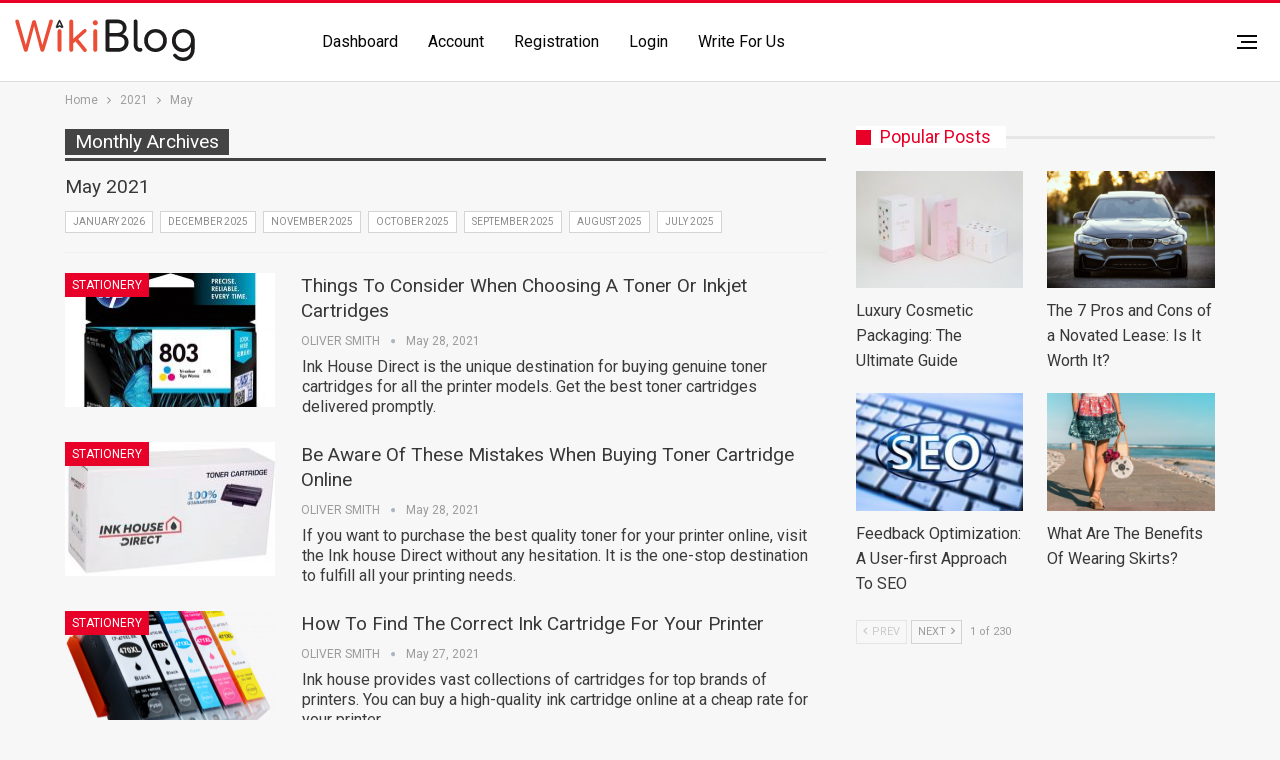

--- FILE ---
content_type: text/html; charset=UTF-8
request_url: https://www.wikiblog.com.au/2021/05/
body_size: 19897
content:
	<!DOCTYPE html>
		<!--[if IE 8]>
	<html class="ie ie8" lang="en-US"> <![endif]-->
	<!--[if IE 9]>
	<html class="ie ie9" lang="en-US"> <![endif]-->
	<!--[if gt IE 9]><!-->
<html lang="en-US"> <!--<![endif]-->
	<head>
				<meta charset="UTF-8">
		<meta http-equiv="X-UA-Compatible" content="IE=edge">
		<meta name="viewport" content="width=device-width, initial-scale=1.0">
		<link rel="pingback" href="https://www.wikiblog.com.au/xmlrpc.php"/>

		            <script type="text/javascript" id="wpuf-language-script">
                var error_str_obj = {
                    'required' : 'is required',
                    'mismatch' : 'does not match',
                    'validation' : 'is not valid'
                }
            </script>
            <meta name='robots' content='noindex, follow' />

	<!-- This site is optimized with the Yoast SEO plugin v26.6 - https://yoast.com/wordpress/plugins/seo/ -->
	<title>May 2021 - Wiki Blog</title>
	<meta property="og:locale" content="en_US" />
	<meta property="og:type" content="website" />
	<meta property="og:title" content="May 2021 - Wiki Blog" />
	<meta property="og:url" content="https://www.wikiblog.com.au/2021/05/" />
	<meta property="og:site_name" content="Wiki Blog" />
	<meta name="twitter:card" content="summary_large_image" />
	<script type="application/ld+json" class="yoast-schema-graph">{"@context":"https://schema.org","@graph":[{"@type":"CollectionPage","@id":"https://www.wikiblog.com.au/2021/05/","url":"https://www.wikiblog.com.au/2021/05/","name":"May 2021 - Wiki Blog","isPartOf":{"@id":"https://www.wikiblog.com.au/#website"},"primaryImageOfPage":{"@id":"https://www.wikiblog.com.au/2021/05/#primaryimage"},"image":{"@id":"https://www.wikiblog.com.au/2021/05/#primaryimage"},"thumbnailUrl":"https://www.wikiblog.com.au/wp-content/uploads/2021/05/Ink-Cartridges-Australia.jpg","breadcrumb":{"@id":"https://www.wikiblog.com.au/2021/05/#breadcrumb"},"inLanguage":"en-US"},{"@type":"ImageObject","inLanguage":"en-US","@id":"https://www.wikiblog.com.au/2021/05/#primaryimage","url":"https://www.wikiblog.com.au/wp-content/uploads/2021/05/Ink-Cartridges-Australia.jpg","contentUrl":"https://www.wikiblog.com.au/wp-content/uploads/2021/05/Ink-Cartridges-Australia.jpg","width":1000,"height":1000},{"@type":"BreadcrumbList","@id":"https://www.wikiblog.com.au/2021/05/#breadcrumb","itemListElement":[{"@type":"ListItem","position":1,"name":"Home","item":"https://www.wikiblog.com.au/"},{"@type":"ListItem","position":2,"name":"Archives for May 2021"}]},{"@type":"WebSite","@id":"https://www.wikiblog.com.au/#website","url":"https://www.wikiblog.com.au/","name":"Wiki Blog","description":"","potentialAction":[{"@type":"SearchAction","target":{"@type":"EntryPoint","urlTemplate":"https://www.wikiblog.com.au/?s={search_term_string}"},"query-input":{"@type":"PropertyValueSpecification","valueRequired":true,"valueName":"search_term_string"}}],"inLanguage":"en-US"}]}</script>
	<!-- / Yoast SEO plugin. -->


<link rel='dns-prefetch' href='//fonts.googleapis.com' />
<link rel="alternate" type="application/rss+xml" title="Wiki Blog &raquo; Feed" href="https://www.wikiblog.com.au/feed/" />
<style id='wp-img-auto-sizes-contain-inline-css' type='text/css'>
img:is([sizes=auto i],[sizes^="auto," i]){contain-intrinsic-size:3000px 1500px}
/*# sourceURL=wp-img-auto-sizes-contain-inline-css */
</style>
<style id='wp-emoji-styles-inline-css' type='text/css'>

	img.wp-smiley, img.emoji {
		display: inline !important;
		border: none !important;
		box-shadow: none !important;
		height: 1em !important;
		width: 1em !important;
		margin: 0 0.07em !important;
		vertical-align: -0.1em !important;
		background: none !important;
		padding: 0 !important;
	}
/*# sourceURL=wp-emoji-styles-inline-css */
</style>
<style id='wp-block-library-inline-css' type='text/css'>
:root{--wp-block-synced-color:#7a00df;--wp-block-synced-color--rgb:122,0,223;--wp-bound-block-color:var(--wp-block-synced-color);--wp-editor-canvas-background:#ddd;--wp-admin-theme-color:#007cba;--wp-admin-theme-color--rgb:0,124,186;--wp-admin-theme-color-darker-10:#006ba1;--wp-admin-theme-color-darker-10--rgb:0,107,160.5;--wp-admin-theme-color-darker-20:#005a87;--wp-admin-theme-color-darker-20--rgb:0,90,135;--wp-admin-border-width-focus:2px}@media (min-resolution:192dpi){:root{--wp-admin-border-width-focus:1.5px}}.wp-element-button{cursor:pointer}:root .has-very-light-gray-background-color{background-color:#eee}:root .has-very-dark-gray-background-color{background-color:#313131}:root .has-very-light-gray-color{color:#eee}:root .has-very-dark-gray-color{color:#313131}:root .has-vivid-green-cyan-to-vivid-cyan-blue-gradient-background{background:linear-gradient(135deg,#00d084,#0693e3)}:root .has-purple-crush-gradient-background{background:linear-gradient(135deg,#34e2e4,#4721fb 50%,#ab1dfe)}:root .has-hazy-dawn-gradient-background{background:linear-gradient(135deg,#faaca8,#dad0ec)}:root .has-subdued-olive-gradient-background{background:linear-gradient(135deg,#fafae1,#67a671)}:root .has-atomic-cream-gradient-background{background:linear-gradient(135deg,#fdd79a,#004a59)}:root .has-nightshade-gradient-background{background:linear-gradient(135deg,#330968,#31cdcf)}:root .has-midnight-gradient-background{background:linear-gradient(135deg,#020381,#2874fc)}:root{--wp--preset--font-size--normal:16px;--wp--preset--font-size--huge:42px}.has-regular-font-size{font-size:1em}.has-larger-font-size{font-size:2.625em}.has-normal-font-size{font-size:var(--wp--preset--font-size--normal)}.has-huge-font-size{font-size:var(--wp--preset--font-size--huge)}.has-text-align-center{text-align:center}.has-text-align-left{text-align:left}.has-text-align-right{text-align:right}.has-fit-text{white-space:nowrap!important}#end-resizable-editor-section{display:none}.aligncenter{clear:both}.items-justified-left{justify-content:flex-start}.items-justified-center{justify-content:center}.items-justified-right{justify-content:flex-end}.items-justified-space-between{justify-content:space-between}.screen-reader-text{border:0;clip-path:inset(50%);height:1px;margin:-1px;overflow:hidden;padding:0;position:absolute;width:1px;word-wrap:normal!important}.screen-reader-text:focus{background-color:#ddd;clip-path:none;color:#444;display:block;font-size:1em;height:auto;left:5px;line-height:normal;padding:15px 23px 14px;text-decoration:none;top:5px;width:auto;z-index:100000}html :where(.has-border-color){border-style:solid}html :where([style*=border-top-color]){border-top-style:solid}html :where([style*=border-right-color]){border-right-style:solid}html :where([style*=border-bottom-color]){border-bottom-style:solid}html :where([style*=border-left-color]){border-left-style:solid}html :where([style*=border-width]){border-style:solid}html :where([style*=border-top-width]){border-top-style:solid}html :where([style*=border-right-width]){border-right-style:solid}html :where([style*=border-bottom-width]){border-bottom-style:solid}html :where([style*=border-left-width]){border-left-style:solid}html :where(img[class*=wp-image-]){height:auto;max-width:100%}:where(figure){margin:0 0 1em}html :where(.is-position-sticky){--wp-admin--admin-bar--position-offset:var(--wp-admin--admin-bar--height,0px)}@media screen and (max-width:600px){html :where(.is-position-sticky){--wp-admin--admin-bar--position-offset:0px}}

/*# sourceURL=wp-block-library-inline-css */
</style><style id='global-styles-inline-css' type='text/css'>
:root{--wp--preset--aspect-ratio--square: 1;--wp--preset--aspect-ratio--4-3: 4/3;--wp--preset--aspect-ratio--3-4: 3/4;--wp--preset--aspect-ratio--3-2: 3/2;--wp--preset--aspect-ratio--2-3: 2/3;--wp--preset--aspect-ratio--16-9: 16/9;--wp--preset--aspect-ratio--9-16: 9/16;--wp--preset--color--black: #000000;--wp--preset--color--cyan-bluish-gray: #abb8c3;--wp--preset--color--white: #ffffff;--wp--preset--color--pale-pink: #f78da7;--wp--preset--color--vivid-red: #cf2e2e;--wp--preset--color--luminous-vivid-orange: #ff6900;--wp--preset--color--luminous-vivid-amber: #fcb900;--wp--preset--color--light-green-cyan: #7bdcb5;--wp--preset--color--vivid-green-cyan: #00d084;--wp--preset--color--pale-cyan-blue: #8ed1fc;--wp--preset--color--vivid-cyan-blue: #0693e3;--wp--preset--color--vivid-purple: #9b51e0;--wp--preset--gradient--vivid-cyan-blue-to-vivid-purple: linear-gradient(135deg,rgb(6,147,227) 0%,rgb(155,81,224) 100%);--wp--preset--gradient--light-green-cyan-to-vivid-green-cyan: linear-gradient(135deg,rgb(122,220,180) 0%,rgb(0,208,130) 100%);--wp--preset--gradient--luminous-vivid-amber-to-luminous-vivid-orange: linear-gradient(135deg,rgb(252,185,0) 0%,rgb(255,105,0) 100%);--wp--preset--gradient--luminous-vivid-orange-to-vivid-red: linear-gradient(135deg,rgb(255,105,0) 0%,rgb(207,46,46) 100%);--wp--preset--gradient--very-light-gray-to-cyan-bluish-gray: linear-gradient(135deg,rgb(238,238,238) 0%,rgb(169,184,195) 100%);--wp--preset--gradient--cool-to-warm-spectrum: linear-gradient(135deg,rgb(74,234,220) 0%,rgb(151,120,209) 20%,rgb(207,42,186) 40%,rgb(238,44,130) 60%,rgb(251,105,98) 80%,rgb(254,248,76) 100%);--wp--preset--gradient--blush-light-purple: linear-gradient(135deg,rgb(255,206,236) 0%,rgb(152,150,240) 100%);--wp--preset--gradient--blush-bordeaux: linear-gradient(135deg,rgb(254,205,165) 0%,rgb(254,45,45) 50%,rgb(107,0,62) 100%);--wp--preset--gradient--luminous-dusk: linear-gradient(135deg,rgb(255,203,112) 0%,rgb(199,81,192) 50%,rgb(65,88,208) 100%);--wp--preset--gradient--pale-ocean: linear-gradient(135deg,rgb(255,245,203) 0%,rgb(182,227,212) 50%,rgb(51,167,181) 100%);--wp--preset--gradient--electric-grass: linear-gradient(135deg,rgb(202,248,128) 0%,rgb(113,206,126) 100%);--wp--preset--gradient--midnight: linear-gradient(135deg,rgb(2,3,129) 0%,rgb(40,116,252) 100%);--wp--preset--font-size--small: 13px;--wp--preset--font-size--medium: 20px;--wp--preset--font-size--large: 36px;--wp--preset--font-size--x-large: 42px;--wp--preset--spacing--20: 0.44rem;--wp--preset--spacing--30: 0.67rem;--wp--preset--spacing--40: 1rem;--wp--preset--spacing--50: 1.5rem;--wp--preset--spacing--60: 2.25rem;--wp--preset--spacing--70: 3.38rem;--wp--preset--spacing--80: 5.06rem;--wp--preset--shadow--natural: 6px 6px 9px rgba(0, 0, 0, 0.2);--wp--preset--shadow--deep: 12px 12px 50px rgba(0, 0, 0, 0.4);--wp--preset--shadow--sharp: 6px 6px 0px rgba(0, 0, 0, 0.2);--wp--preset--shadow--outlined: 6px 6px 0px -3px rgb(255, 255, 255), 6px 6px rgb(0, 0, 0);--wp--preset--shadow--crisp: 6px 6px 0px rgb(0, 0, 0);}:where(.is-layout-flex){gap: 0.5em;}:where(.is-layout-grid){gap: 0.5em;}body .is-layout-flex{display: flex;}.is-layout-flex{flex-wrap: wrap;align-items: center;}.is-layout-flex > :is(*, div){margin: 0;}body .is-layout-grid{display: grid;}.is-layout-grid > :is(*, div){margin: 0;}:where(.wp-block-columns.is-layout-flex){gap: 2em;}:where(.wp-block-columns.is-layout-grid){gap: 2em;}:where(.wp-block-post-template.is-layout-flex){gap: 1.25em;}:where(.wp-block-post-template.is-layout-grid){gap: 1.25em;}.has-black-color{color: var(--wp--preset--color--black) !important;}.has-cyan-bluish-gray-color{color: var(--wp--preset--color--cyan-bluish-gray) !important;}.has-white-color{color: var(--wp--preset--color--white) !important;}.has-pale-pink-color{color: var(--wp--preset--color--pale-pink) !important;}.has-vivid-red-color{color: var(--wp--preset--color--vivid-red) !important;}.has-luminous-vivid-orange-color{color: var(--wp--preset--color--luminous-vivid-orange) !important;}.has-luminous-vivid-amber-color{color: var(--wp--preset--color--luminous-vivid-amber) !important;}.has-light-green-cyan-color{color: var(--wp--preset--color--light-green-cyan) !important;}.has-vivid-green-cyan-color{color: var(--wp--preset--color--vivid-green-cyan) !important;}.has-pale-cyan-blue-color{color: var(--wp--preset--color--pale-cyan-blue) !important;}.has-vivid-cyan-blue-color{color: var(--wp--preset--color--vivid-cyan-blue) !important;}.has-vivid-purple-color{color: var(--wp--preset--color--vivid-purple) !important;}.has-black-background-color{background-color: var(--wp--preset--color--black) !important;}.has-cyan-bluish-gray-background-color{background-color: var(--wp--preset--color--cyan-bluish-gray) !important;}.has-white-background-color{background-color: var(--wp--preset--color--white) !important;}.has-pale-pink-background-color{background-color: var(--wp--preset--color--pale-pink) !important;}.has-vivid-red-background-color{background-color: var(--wp--preset--color--vivid-red) !important;}.has-luminous-vivid-orange-background-color{background-color: var(--wp--preset--color--luminous-vivid-orange) !important;}.has-luminous-vivid-amber-background-color{background-color: var(--wp--preset--color--luminous-vivid-amber) !important;}.has-light-green-cyan-background-color{background-color: var(--wp--preset--color--light-green-cyan) !important;}.has-vivid-green-cyan-background-color{background-color: var(--wp--preset--color--vivid-green-cyan) !important;}.has-pale-cyan-blue-background-color{background-color: var(--wp--preset--color--pale-cyan-blue) !important;}.has-vivid-cyan-blue-background-color{background-color: var(--wp--preset--color--vivid-cyan-blue) !important;}.has-vivid-purple-background-color{background-color: var(--wp--preset--color--vivid-purple) !important;}.has-black-border-color{border-color: var(--wp--preset--color--black) !important;}.has-cyan-bluish-gray-border-color{border-color: var(--wp--preset--color--cyan-bluish-gray) !important;}.has-white-border-color{border-color: var(--wp--preset--color--white) !important;}.has-pale-pink-border-color{border-color: var(--wp--preset--color--pale-pink) !important;}.has-vivid-red-border-color{border-color: var(--wp--preset--color--vivid-red) !important;}.has-luminous-vivid-orange-border-color{border-color: var(--wp--preset--color--luminous-vivid-orange) !important;}.has-luminous-vivid-amber-border-color{border-color: var(--wp--preset--color--luminous-vivid-amber) !important;}.has-light-green-cyan-border-color{border-color: var(--wp--preset--color--light-green-cyan) !important;}.has-vivid-green-cyan-border-color{border-color: var(--wp--preset--color--vivid-green-cyan) !important;}.has-pale-cyan-blue-border-color{border-color: var(--wp--preset--color--pale-cyan-blue) !important;}.has-vivid-cyan-blue-border-color{border-color: var(--wp--preset--color--vivid-cyan-blue) !important;}.has-vivid-purple-border-color{border-color: var(--wp--preset--color--vivid-purple) !important;}.has-vivid-cyan-blue-to-vivid-purple-gradient-background{background: var(--wp--preset--gradient--vivid-cyan-blue-to-vivid-purple) !important;}.has-light-green-cyan-to-vivid-green-cyan-gradient-background{background: var(--wp--preset--gradient--light-green-cyan-to-vivid-green-cyan) !important;}.has-luminous-vivid-amber-to-luminous-vivid-orange-gradient-background{background: var(--wp--preset--gradient--luminous-vivid-amber-to-luminous-vivid-orange) !important;}.has-luminous-vivid-orange-to-vivid-red-gradient-background{background: var(--wp--preset--gradient--luminous-vivid-orange-to-vivid-red) !important;}.has-very-light-gray-to-cyan-bluish-gray-gradient-background{background: var(--wp--preset--gradient--very-light-gray-to-cyan-bluish-gray) !important;}.has-cool-to-warm-spectrum-gradient-background{background: var(--wp--preset--gradient--cool-to-warm-spectrum) !important;}.has-blush-light-purple-gradient-background{background: var(--wp--preset--gradient--blush-light-purple) !important;}.has-blush-bordeaux-gradient-background{background: var(--wp--preset--gradient--blush-bordeaux) !important;}.has-luminous-dusk-gradient-background{background: var(--wp--preset--gradient--luminous-dusk) !important;}.has-pale-ocean-gradient-background{background: var(--wp--preset--gradient--pale-ocean) !important;}.has-electric-grass-gradient-background{background: var(--wp--preset--gradient--electric-grass) !important;}.has-midnight-gradient-background{background: var(--wp--preset--gradient--midnight) !important;}.has-small-font-size{font-size: var(--wp--preset--font-size--small) !important;}.has-medium-font-size{font-size: var(--wp--preset--font-size--medium) !important;}.has-large-font-size{font-size: var(--wp--preset--font-size--large) !important;}.has-x-large-font-size{font-size: var(--wp--preset--font-size--x-large) !important;}
/*# sourceURL=global-styles-inline-css */
</style>

<style id='classic-theme-styles-inline-css' type='text/css'>
/*! This file is auto-generated */
.wp-block-button__link{color:#fff;background-color:#32373c;border-radius:9999px;box-shadow:none;text-decoration:none;padding:calc(.667em + 2px) calc(1.333em + 2px);font-size:1.125em}.wp-block-file__button{background:#32373c;color:#fff;text-decoration:none}
/*# sourceURL=/wp-includes/css/classic-themes.min.css */
</style>
<link rel='stylesheet' id='ez-toc-css' href='https://www.wikiblog.com.au/wp-content/plugins/easy-table-of-contents/assets/css/screen.min.css?ver=2.0.80' type='text/css' media='all' />
<style id='ez-toc-inline-css' type='text/css'>
div#ez-toc-container .ez-toc-title {font-size: 120%;}div#ez-toc-container .ez-toc-title {font-weight: 500;}div#ez-toc-container ul li , div#ez-toc-container ul li a {font-size: 95%;}div#ez-toc-container ul li , div#ez-toc-container ul li a {font-weight: 500;}div#ez-toc-container nav ul ul li {font-size: 90%;}.ez-toc-box-title {font-weight: bold; margin-bottom: 10px; text-align: center; text-transform: uppercase; letter-spacing: 1px; color: #666; padding-bottom: 5px;position:absolute;top:-4%;left:5%;background-color: inherit;transition: top 0.3s ease;}.ez-toc-box-title.toc-closed {top:-25%;}
.ez-toc-container-direction {direction: ltr;}.ez-toc-counter ul{counter-reset: item ;}.ez-toc-counter nav ul li a::before {content: counters(item, '.', decimal) '. ';display: inline-block;counter-increment: item;flex-grow: 0;flex-shrink: 0;margin-right: .2em; float: left; }.ez-toc-widget-direction {direction: ltr;}.ez-toc-widget-container ul{counter-reset: item ;}.ez-toc-widget-container nav ul li a::before {content: counters(item, '.', decimal) '. ';display: inline-block;counter-increment: item;flex-grow: 0;flex-shrink: 0;margin-right: .2em; float: left; }
/*# sourceURL=ez-toc-inline-css */
</style>
<link rel='stylesheet' id='publisher-child-css' href='https://www.wikiblog.com.au/wp-content/themes/publisher-child/style.css?ver=1.0.0' type='text/css' media='all' />
<link rel='stylesheet' id='better-framework-main-fonts-css' href='https://fonts.googleapis.com/css?family=Roboto:400,700,500%7COswald:400&#038;display=swap' type='text/css' media='all' />
<link rel='stylesheet' id='wpuf-css-css' href='https://www.wikiblog.com.au/wp-content/plugins/wp-user-frontend/assets/css/frontend-forms.css?ver=6.9' type='text/css' media='all' />
<link rel='stylesheet' id='jquery-ui-css' href='https://www.wikiblog.com.au/wp-content/plugins/wp-user-frontend/assets/css/jquery-ui-1.9.1.custom.css?ver=6.9' type='text/css' media='all' />
<link rel='stylesheet' id='wpuf-sweetalert2-css' href='https://www.wikiblog.com.au/wp-content/plugins/wp-user-frontend/assets/vendor/sweetalert2/dist/sweetalert2.css?ver=3.1.18' type='text/css' media='all' />
<script type="text/javascript" src="https://www.wikiblog.com.au/wp-includes/js/jquery/jquery.min.js?ver=3.7.1" id="jquery-core-js"></script>
<script type="text/javascript" src="https://www.wikiblog.com.au/wp-includes/js/jquery/jquery-migrate.min.js?ver=3.4.1" id="jquery-migrate-js"></script>
<script type="text/javascript" id="wpuf-ajax-script-js-extra">
/* <![CDATA[ */
var ajax_object = {"ajaxurl":"https://www.wikiblog.com.au/wp-admin/admin-ajax.php","fill_notice":"Some Required Fields are not filled!"};
//# sourceURL=wpuf-ajax-script-js-extra
/* ]]> */
</script>
<script type="text/javascript" src="https://www.wikiblog.com.au/wp-content/plugins/wp-user-frontend/assets/js/billing-address.js?ver=6.9" id="wpuf-ajax-script-js"></script>
<script type="text/javascript" src="https://www.wikiblog.com.au/wp-includes/js/jquery/ui/core.min.js?ver=1.13.3" id="jquery-ui-core-js"></script>
<script type="text/javascript" src="https://www.wikiblog.com.au/wp-includes/js/jquery/ui/datepicker.min.js?ver=1.13.3" id="jquery-ui-datepicker-js"></script>
<script type="text/javascript" src="https://www.wikiblog.com.au/wp-includes/js/dist/dom-ready.min.js?ver=f77871ff7694fffea381" id="wp-dom-ready-js"></script>
<script type="text/javascript" src="https://www.wikiblog.com.au/wp-includes/js/dist/hooks.min.js?ver=dd5603f07f9220ed27f1" id="wp-hooks-js"></script>
<script type="text/javascript" src="https://www.wikiblog.com.au/wp-includes/js/dist/i18n.min.js?ver=c26c3dc7bed366793375" id="wp-i18n-js"></script>
<script type="text/javascript" id="wp-i18n-js-after">
/* <![CDATA[ */
wp.i18n.setLocaleData( { 'text direction\u0004ltr': [ 'ltr' ] } );
//# sourceURL=wp-i18n-js-after
/* ]]> */
</script>
<script type="text/javascript" src="https://www.wikiblog.com.au/wp-includes/js/dist/a11y.min.js?ver=cb460b4676c94bd228ed" id="wp-a11y-js"></script>
<script type="text/javascript" src="https://www.wikiblog.com.au/wp-includes/js/jquery/ui/mouse.min.js?ver=1.13.3" id="jquery-ui-mouse-js"></script>
<script type="text/javascript" src="https://www.wikiblog.com.au/wp-includes/js/clipboard.min.js?ver=2.0.11" id="clipboard-js"></script>
<script type="text/javascript" src="https://www.wikiblog.com.au/wp-includes/js/plupload/moxie.min.js?ver=1.3.5.1" id="moxiejs-js"></script>
<script type="text/javascript" src="https://www.wikiblog.com.au/wp-includes/js/plupload/plupload.min.js?ver=2.1.9" id="plupload-js"></script>
<script type="text/javascript" src="https://www.wikiblog.com.au/wp-includes/js/underscore.min.js?ver=1.13.7" id="underscore-js"></script>
<script type="text/javascript" id="plupload-handlers-js-extra">
/* <![CDATA[ */
var pluploadL10n = {"queue_limit_exceeded":"You have attempted to queue too many files.","file_exceeds_size_limit":"%s exceeds the maximum upload size for this site.","zero_byte_file":"This file is empty. Please try another.","invalid_filetype":"This file cannot be processed by the web server.","not_an_image":"This file is not an image. Please try another.","image_memory_exceeded":"Memory exceeded. Please try another smaller file.","image_dimensions_exceeded":"This is larger than the maximum size. Please try another.","default_error":"An error occurred in the upload. Please try again later.","missing_upload_url":"There was a configuration error. Please contact the server administrator.","upload_limit_exceeded":"You may only upload 1 file.","http_error":"Unexpected response from the server. The file may have been uploaded successfully. Check in the Media Library or reload the page.","http_error_image":"The server cannot process the image. This can happen if the server is busy or does not have enough resources to complete the task. Uploading a smaller image may help. Suggested maximum size is 2560 pixels.","upload_failed":"Upload failed.","big_upload_failed":"Please try uploading this file with the %1$sbrowser uploader%2$s.","big_upload_queued":"%s exceeds the maximum upload size for the multi-file uploader when used in your browser.","io_error":"IO error.","security_error":"Security error.","file_cancelled":"File canceled.","upload_stopped":"Upload stopped.","dismiss":"Dismiss","crunching":"Crunching\u2026","deleted":"moved to the Trash.","error_uploading":"\u201c%s\u201d has failed to upload.","unsupported_image":"This image cannot be displayed in a web browser. For best results convert it to JPEG before uploading.","noneditable_image":"The web server cannot generate responsive image sizes for this image. Convert it to JPEG or PNG before uploading.","file_url_copied":"The file URL has been copied to your clipboard"};
//# sourceURL=plupload-handlers-js-extra
/* ]]> */
</script>
<script type="text/javascript" src="https://www.wikiblog.com.au/wp-includes/js/plupload/handlers.min.js?ver=6.9" id="plupload-handlers-js"></script>
<script type="text/javascript" src="https://www.wikiblog.com.au/wp-content/plugins/wp-user-frontend/assets/js/jquery-ui-timepicker-addon.js?ver=6.9" id="jquery-ui-timepicker-js"></script>
<script type="text/javascript" src="https://www.wikiblog.com.au/wp-includes/js/jquery/ui/sortable.min.js?ver=1.13.3" id="jquery-ui-sortable-js"></script>
<script type="text/javascript" id="wpuf-upload-js-extra">
/* <![CDATA[ */
var wpuf_frontend_upload = {"confirmMsg":"Are you sure?","delete_it":"Yes, delete it","cancel_it":"No, cancel it","nonce":"1682609f5c","ajaxurl":"https://www.wikiblog.com.au/wp-admin/admin-ajax.php","plupload":{"url":"https://www.wikiblog.com.au/wp-admin/admin-ajax.php?nonce=787caa1625","flash_swf_url":"https://www.wikiblog.com.au/wp-includes/js/plupload/plupload.flash.swf","filters":[{"title":"Allowed Files","extensions":"*"}],"multipart":true,"urlstream_upload":true,"warning":"Maximum number of files reached!","size_error":"The file you have uploaded exceeds the file size limit. Please try again.","type_error":"You have uploaded an incorrect file type. Please try again."}};
//# sourceURL=wpuf-upload-js-extra
/* ]]> */
</script>
<script type="text/javascript" src="https://www.wikiblog.com.au/wp-content/plugins/wp-user-frontend/assets/js/upload.js?ver=6.9" id="wpuf-upload-js"></script>
<script type="text/javascript" id="wpuf-form-js-extra">
/* <![CDATA[ */
var wpuf_frontend = {"ajaxurl":"https://www.wikiblog.com.au/wp-admin/admin-ajax.php","error_message":"Please fix the errors to proceed","nonce":"1682609f5c","word_limit":"Word limit reached","cancelSubMsg":"Are you sure you want to cancel your current subscription ?","delete_it":"Yes","cancel_it":"No"};
//# sourceURL=wpuf-form-js-extra
/* ]]> */
</script>
<script type="text/javascript" src="https://www.wikiblog.com.au/wp-content/plugins/wp-user-frontend/assets/js/frontend-form.min.js?ver=6.9" id="wpuf-form-js"></script>
<script type="text/javascript" src="https://www.wikiblog.com.au/wp-content/plugins/wp-user-frontend/assets/vendor/sweetalert2/dist/sweetalert2.js?ver=3.1.18" id="wpuf-sweetalert2-js"></script>
<link rel="https://api.w.org/" href="https://www.wikiblog.com.au/wp-json/" /><link rel="EditURI" type="application/rsd+xml" title="RSD" href="https://www.wikiblog.com.au/xmlrpc.php?rsd" />

  <script src="https://cdn.onesignal.com/sdks/web/v16/OneSignalSDK.page.js" defer></script>
  <script>
          window.OneSignalDeferred = window.OneSignalDeferred || [];
          OneSignalDeferred.push(async function(OneSignal) {
            await OneSignal.init({
              appId: "",
              serviceWorkerOverrideForTypical: true,
              path: "https://www.wikiblog.com.au/wp-content/plugins/onesignal-free-web-push-notifications/sdk_files/",
              serviceWorkerParam: { scope: "/wp-content/plugins/onesignal-free-web-push-notifications/sdk_files/push/onesignal/" },
              serviceWorkerPath: "OneSignalSDKWorker.js",
            });
          });

          // Unregister the legacy OneSignal service worker to prevent scope conflicts
          if (navigator.serviceWorker) {
            navigator.serviceWorker.getRegistrations().then((registrations) => {
              // Iterate through all registered service workers
              registrations.forEach((registration) => {
                // Check the script URL to identify the specific service worker
                if (registration.active && registration.active.scriptURL.includes('OneSignalSDKWorker.js.php')) {
                  // Unregister the service worker
                  registration.unregister().then((success) => {
                    if (success) {
                      console.log('OneSignalSW: Successfully unregistered:', registration.active.scriptURL);
                    } else {
                      console.log('OneSignalSW: Failed to unregister:', registration.active.scriptURL);
                    }
                  });
                }
              });
            }).catch((error) => {
              console.error('Error fetching service worker registrations:', error);
            });
        }
        </script>
        <style>

        </style>
        <meta name="google-site-verification" content="q_6QjKDAhGcx-hbBIxTVEZ3seyljNQgmjajxm8ShuNE" /><meta name="generator" content="Powered by WPBakery Page Builder - drag and drop page builder for WordPress."/>
<script type="application/ld+json">{
    "@context": "http:\/\/schema.org\/",
    "@type": "Organization",
    "@id": "#organization",
    "logo": {
        "@type": "ImageObject",
        "url": "https:\/\/www.wikiblog.com.au\/wp-content\/uploads\/2020\/03\/WikiBlog.svg"
    },
    "url": "https:\/\/www.wikiblog.com.au\/",
    "name": "Wiki Blog",
    "description": ""
}</script>
<script type="application/ld+json">{
    "@context": "http:\/\/schema.org\/",
    "@type": "WebSite",
    "name": "Wiki Blog",
    "alternateName": "",
    "url": "https:\/\/www.wikiblog.com.au\/"
}</script>
<link rel='stylesheet' id='bs-icons' href='https://www.wikiblog.com.au/wp-content/themes/publisher/includes/libs/better-framework/assets/css/bs-icons.css' type='text/css' media='all' />
<link rel='stylesheet' id='better-social-counter' href='https://www.wikiblog.com.au/wp-content/plugins/better-social-counter/css/style.min.css' type='text/css' media='all' />
<link rel='stylesheet' id='bf-slick' href='https://www.wikiblog.com.au/wp-content/themes/publisher/includes/libs/better-framework/assets/css/slick.min.css' type='text/css' media='all' />
<link rel='stylesheet' id='br-numbers' href='https://fonts.googleapis.com/css?family=Oswald&text=0123456789./\%' type='text/css' media='all' />
<link rel='stylesheet' id='better-reviews' href='https://www.wikiblog.com.au/wp-content/plugins/better-reviews/css/better-reviews.min.css' type='text/css' media='all' />
<link rel='stylesheet' id='blockquote-pack-pro' href='https://www.wikiblog.com.au/wp-content/plugins/blockquote-pack-pro/css/blockquote-pack.min.css' type='text/css' media='all' />
<link rel='stylesheet' id='smart-lists-pack-pro' href='https://www.wikiblog.com.au/wp-content/plugins/smart-lists-pack-pro/css/smart-lists-pack.min.css' type='text/css' media='all' />
<link rel='stylesheet' id='pretty-photo' href='https://www.wikiblog.com.au/wp-content/themes/publisher/includes/libs/better-framework/assets/css/pretty-photo.min.css' type='text/css' media='all' />
<link rel='stylesheet' id='theme-libs' href='https://www.wikiblog.com.au/wp-content/themes/publisher/css/theme-libs.min.css' type='text/css' media='all' />
<link rel='stylesheet' id='fontawesome' href='https://www.wikiblog.com.au/wp-content/themes/publisher/includes/libs/better-framework/assets/css/font-awesome.min.css' type='text/css' media='all' />
<link rel='stylesheet' id='publisher' href='https://www.wikiblog.com.au/wp-content/themes/publisher/style-7.8.0.min.css' type='text/css' media='all' />
<link rel='stylesheet' id='7.8.0-1768881843' href='https://www.wikiblog.com.au/wp-content/bs-booster-cache/7771fcb769f4d36f88df523f8e688878.css' type='text/css' media='all' />
<link rel="icon" href="https://www.wikiblog.com.au/wp-content/uploads/2020/03/cropped-favicon-2-32x32.png" sizes="32x32" />
<link rel="icon" href="https://www.wikiblog.com.au/wp-content/uploads/2020/03/cropped-favicon-2-192x192.png" sizes="192x192" />
<link rel="apple-touch-icon" href="https://www.wikiblog.com.au/wp-content/uploads/2020/03/cropped-favicon-2-180x180.png" />
<meta name="msapplication-TileImage" content="https://www.wikiblog.com.au/wp-content/uploads/2020/03/cropped-favicon-2-270x270.png" />

<!-- BetterFramework Head Inline CSS -->
<style>
#site-logo { width: 180px; }

</style>
<!-- /BetterFramework Head Inline CSS-->
		<style type="text/css" id="wp-custom-css">
			@media (min-width: 768px){
	#site-footer .footer-widgets .content-wrap .container .row .col-sm-6:first-child {
    width: 75%;
}
	#site-footer .footer-widgets .content-wrap .container .row .col-sm-6:last-child {
    width: 25%;
}
}		</style>
		<noscript><style> .wpb_animate_when_almost_visible { opacity: 1; }</style></noscript>	</head>

<body class="archive date wp-theme-publisher wp-child-theme-publisher-child bs-theme bs-publisher bs-publisher-clean-magazine active-light-box active-top-line ltr close-rh page-layout-2-col-right full-width active-sticky-sidebar main-menu-sticky-smart  wpb-js-composer js-comp-ver-6.6.0 vc_responsive bs-ll-a" dir="ltr">
<div class="off-canvas-overlay"></div>
<div class="off-canvas-container right skin-white">
	<div class="off-canvas-inner">
		<span class="canvas-close"><i></i></span>
					<div class="off-canvas-header">
									<div class="logo">

						<a href="https://www.wikiblog.com.au/">
							<img src="https://www.wikiblog.com.au/wp-content/uploads/2020/03/WikiBlog.svg"
							     alt="Wiki Blog">
						</a>
					</div>
									<div class="site-description">Take a fresh look at your lifestyle.</div>
			</div>
						<div class="off-canvas-search">
				<form role="search" method="get" action="https://www.wikiblog.com.au">
					<input type="text" name="s" value=""
					       placeholder="Search...">
					<i class="fa fa-search"></i>
				</form>
			</div>
						<nav class="off-canvas-menu">
				<ul class="menu bsm-pure clearfix">
					<li id="menu-item-331" class="menu-item menu-item-type-post_type menu-item-object-page better-anim-fade menu-item-331"><a href="https://www.wikiblog.com.au/dashboard/">Dashboard</a></li>
<li id="menu-item-570" class="menu-item menu-item-type-post_type menu-item-object-page better-anim-fade menu-item-570"><a href="https://www.wikiblog.com.au/account/">Account</a></li>
<li id="menu-item-328" class="menu-item menu-item-type-post_type menu-item-object-page better-anim-fade menu-item-328"><a href="https://www.wikiblog.com.au/registration/">Registration</a></li>
<li id="menu-item-329" class="menu-item menu-item-type-post_type menu-item-object-page better-anim-fade menu-item-329"><a href="https://www.wikiblog.com.au/login/">Login</a></li>
<li id="menu-item-696" class="menu-item menu-item-type-post_type menu-item-object-page better-anim-fade menu-item-696"><a href="https://www.wikiblog.com.au/write-for-us/">Write for us</a></li>
				</ul>
			</nav>
						<div class="off_canvas_footer">
				<div class="off_canvas_footer-info entry-content">
					<p><br data-mce-bogus="1"></p>
				</div>
			</div>
				</div>
</div>
		<div class="main-wrap content-main-wrap">
			<header id="header" class="site-header header-style-5 full-width stretched" itemscope="itemscope" itemtype="https://schema.org/WPHeader">
				<div class="content-wrap">
			<div class="container">
				<div class="header-inner clearfix">
					<div id="site-branding" class="site-branding">
	<p  id="site-title" class="logo h1 img-logo">
	<a href="https://www.wikiblog.com.au/" itemprop="url" rel="home">
					<img id="site-logo" src="https://www.wikiblog.com.au/wp-content/uploads/2020/03/WikiBlog.svg"
			     alt="Publisher"  />

			<span class="site-title">Publisher - </span>
				</a>
</p>
</div><!-- .site-branding -->
<nav id="menu-main" class="menu main-menu-container  show-off-canvas menu-actions-btn-width-1" role="navigation" itemscope="itemscope" itemtype="https://schema.org/SiteNavigationElement">
			<div class="menu-action-buttons width-1">
							<div class="off-canvas-menu-icon-container off-icon-right">
					<div class="off-canvas-menu-icon">
						<div class="off-canvas-menu-icon-el"></div>
					</div>
				</div>
						</div>
			<ul id="main-navigation" class="main-menu menu bsm-pure clearfix">
		<li class="menu-item menu-item-type-post_type menu-item-object-page better-anim-fade menu-item-331"><a href="https://www.wikiblog.com.au/dashboard/">Dashboard</a></li>
<li class="menu-item menu-item-type-post_type menu-item-object-page better-anim-fade menu-item-570"><a href="https://www.wikiblog.com.au/account/">Account</a></li>
<li class="menu-item menu-item-type-post_type menu-item-object-page better-anim-fade menu-item-328"><a href="https://www.wikiblog.com.au/registration/">Registration</a></li>
<li class="menu-item menu-item-type-post_type menu-item-object-page better-anim-fade menu-item-329"><a href="https://www.wikiblog.com.au/login/">Login</a></li>
<li class="menu-item menu-item-type-post_type menu-item-object-page better-anim-fade menu-item-696"><a href="https://www.wikiblog.com.au/write-for-us/">Write for us</a></li>
	</ul><!-- #main-navigation -->
</nav><!-- .main-menu-container -->
				</div>
			</div>
		</div>
	</header><!-- .header -->
	<div class="rh-header clearfix light deferred-block-exclude">
		<div class="rh-container clearfix">

			<div class="menu-container close">
				<span class="menu-handler"><span class="lines"></span></span>
			</div><!-- .menu-container -->

			<div class="logo-container rh-img-logo">
				<a href="https://www.wikiblog.com.au/" itemprop="url" rel="home">
											<img src="https://www.wikiblog.com.au/wp-content/uploads/2020/03/WikiBlog.svg"
						     alt="Wiki Blog"  />				</a>
			</div><!-- .logo-container -->
		</div><!-- .rh-container -->
	</div><!-- .rh-header -->
<nav role="navigation" aria-label="Breadcrumbs" class="bf-breadcrumb clearfix bc-top-style"><div class="container bf-breadcrumb-container"><ul class="bf-breadcrumb-items" itemscope itemtype="http://schema.org/BreadcrumbList"><meta name="numberOfItems" content="3" /><meta name="itemListOrder" content="Ascending" /><li itemprop="itemListElement" itemscope itemtype="http://schema.org/ListItem" class="bf-breadcrumb-item bf-breadcrumb-begin"><a itemprop="item" href="https://www.wikiblog.com.au" rel="home"><span itemprop="name">Home</span></a><meta itemprop="position" content="1" /></li><li itemprop="itemListElement" itemscope itemtype="http://schema.org/ListItem" class="bf-breadcrumb-item"><a itemprop="item" href="https://www.wikiblog.com.au/2021/" ><span itemprop="name">2021</span></a><meta itemprop="position" content="2" /></li><li itemprop="itemListElement" itemscope itemtype="http://schema.org/ListItem" class="bf-breadcrumb-item bf-breadcrumb-end"><span itemprop="name">May</span><meta itemprop="item" content="https://www.wikiblog.com.au/2021/05/"/><meta itemprop="position" content="3" /></li></ul></div></nav><div class="content-wrap">
		<main id="content" class="content-container">

		<div class="container layout-2-col layout-2-col-1 layout-right-sidebar layout-bc-before">
			<div class="row main-section">
										<div class="col-sm-8 content-column">
							<section class="archive-title daily-title">
	<div class="pre-title"><span>Monthly Archives</span></div>
	<h1 class="page-heading"><span class="h-title">May 2021</span></h1>
	<div class="archive-badges term-badges">	<span class="archive-badge term-badge"><a href='https://www.wikiblog.com.au/2026/01/'>January 2026</a></span>
	<span class="archive-badge term-badge"><a href='https://www.wikiblog.com.au/2025/12/'>December 2025</a></span>
	<span class="archive-badge term-badge"><a href='https://www.wikiblog.com.au/2025/11/'>November 2025</a></span>
	<span class="archive-badge term-badge"><a href='https://www.wikiblog.com.au/2025/10/'>October 2025</a></span>
	<span class="archive-badge term-badge"><a href='https://www.wikiblog.com.au/2025/09/'>September 2025</a></span>
	<span class="archive-badge term-badge"><a href='https://www.wikiblog.com.au/2025/08/'>August 2025</a></span>
	<span class="archive-badge term-badge"><a href='https://www.wikiblog.com.au/2025/07/'>July 2025</a></span>
</div></section>
		<div class="bs-pagination-wrapper main-term-none infinity ">
			<div class="listing listing-blog listing-blog-1 clearfix  columns-1">
		<article class="post-2226 type-post format-standard has-post-thumbnail   listing-item listing-item-blog  listing-item-blog-1 main-term-112 bsw-7 ">
		<div class="item-inner clearfix">
							<div class="featured clearfix">
					<div class="term-badges floated"><span class="term-badge term-112"><a href="https://www.wikiblog.com.au/stationery/">Stationery</a></span></div>					<a  title="Things To Consider When Choosing A Toner Or Inkjet Cartridges" data-src="https://www.wikiblog.com.au/wp-content/uploads/2021/05/Ink-Cartridges-Australia-210x136.jpg" data-bs-srcset="{&quot;baseurl&quot;:&quot;https:\/\/www.wikiblog.com.au\/wp-content\/uploads\/2021\/05\/&quot;,&quot;sizes&quot;:{&quot;86&quot;:&quot;Ink-Cartridges-Australia-86x64.jpg&quot;,&quot;210&quot;:&quot;Ink-Cartridges-Australia-210x136.jpg&quot;,&quot;279&quot;:&quot;Ink-Cartridges-Australia-279x220.jpg&quot;,&quot;357&quot;:&quot;Ink-Cartridges-Australia-357x210.jpg&quot;,&quot;750&quot;:&quot;Ink-Cartridges-Australia-750x430.jpg&quot;,&quot;1000&quot;:&quot;Ink-Cartridges-Australia.jpg&quot;}}"							class="img-holder" href="https://www.wikiblog.com.au/things-to-consider-when-choosing-a-toner-or-inkjet-cartridges/"></a>
									</div>
			<h2 class="title">			<a href="https://www.wikiblog.com.au/things-to-consider-when-choosing-a-toner-or-inkjet-cartridges/" class="post-url post-title">
				Things To Consider When Choosing A Toner Or Inkjet Cartridges			</a>
			</h2>		<div class="post-meta">

							<a href="https://www.wikiblog.com.au/author/oliveraustralia/"
				   title="Browse Author Articles"
				   class="post-author-a">
					<i class="post-author author">
						Oliver Smith					</i>
				</a>
							<span class="time"><time class="post-published updated"
				                         datetime="2021-05-28T09:37:43+05:30">May 28, 2021</time></span>
						</div>
						<div class="post-summary">
					Ink House Direct is the unique destination for buying genuine toner cartridges for all the printer models. Get the best toner cartridges delivered promptly.				</div>
						</div>
	</article>
	<article class="post-2223 type-post format-standard has-post-thumbnail   listing-item listing-item-blog  listing-item-blog-1 main-term-112 bsw-7 ">
		<div class="item-inner clearfix">
							<div class="featured clearfix">
					<div class="term-badges floated"><span class="term-badge term-112"><a href="https://www.wikiblog.com.au/stationery/">Stationery</a></span></div>					<a  title="Be Aware Of These Mistakes When Buying Toner Cartridge Online" data-src="https://www.wikiblog.com.au/wp-content/uploads/2021/05/toner-cartridges-210x136.jpg" data-bs-srcset="{&quot;baseurl&quot;:&quot;https:\/\/www.wikiblog.com.au\/wp-content\/uploads\/2021\/05\/&quot;,&quot;sizes&quot;:{&quot;86&quot;:&quot;toner-cartridges-86x64.jpg&quot;,&quot;210&quot;:&quot;toner-cartridges-210x136.jpg&quot;,&quot;279&quot;:&quot;toner-cartridges-279x220.jpg&quot;,&quot;357&quot;:&quot;toner-cartridges-357x210.jpg&quot;,&quot;750&quot;:&quot;toner-cartridges-750x430.jpg&quot;,&quot;994&quot;:&quot;toner-cartridges.jpg&quot;}}"							class="img-holder" href="https://www.wikiblog.com.au/be-aware-of-these-mistakes-when-buying-toner-cartridge-online/"></a>
									</div>
			<h2 class="title">			<a href="https://www.wikiblog.com.au/be-aware-of-these-mistakes-when-buying-toner-cartridge-online/" class="post-url post-title">
				Be Aware Of These Mistakes When Buying Toner Cartridge Online			</a>
			</h2>		<div class="post-meta">

							<a href="https://www.wikiblog.com.au/author/oliveraustralia/"
				   title="Browse Author Articles"
				   class="post-author-a">
					<i class="post-author author">
						Oliver Smith					</i>
				</a>
							<span class="time"><time class="post-published updated"
				                         datetime="2021-05-28T09:21:17+05:30">May 28, 2021</time></span>
						</div>
						<div class="post-summary">
					If you want to purchase the best quality toner for your printer online, visit the Ink house Direct without any hesitation. It is the one-stop destination to fulfill all your printing needs. 				</div>
						</div>
	</article>
	<article class="post-2218 type-post format-standard has-post-thumbnail   listing-item listing-item-blog  listing-item-blog-1 main-term-112 bsw-7 ">
		<div class="item-inner clearfix">
							<div class="featured clearfix">
					<div class="term-badges floated"><span class="term-badge term-112"><a href="https://www.wikiblog.com.au/stationery/">Stationery</a></span></div>					<a  title="How To Find The Correct Ink Cartridge For Your Printer" data-src="https://www.wikiblog.com.au/wp-content/uploads/2021/05/Ink-Cartridge-Australia-210x136.png" data-bs-srcset="{&quot;baseurl&quot;:&quot;https:\/\/www.wikiblog.com.au\/wp-content\/uploads\/2021\/05\/&quot;,&quot;sizes&quot;:{&quot;86&quot;:&quot;Ink-Cartridge-Australia-86x64.png&quot;,&quot;210&quot;:&quot;Ink-Cartridge-Australia-210x136.png&quot;,&quot;279&quot;:&quot;Ink-Cartridge-Australia-279x220.png&quot;,&quot;357&quot;:&quot;Ink-Cartridge-Australia-357x210.png&quot;,&quot;464&quot;:&quot;Ink-Cartridge-Australia.png&quot;}}"							class="img-holder" href="https://www.wikiblog.com.au/how-to-find-the-correct-ink-cartridge-for-your-printer/"></a>
									</div>
			<h2 class="title">			<a href="https://www.wikiblog.com.au/how-to-find-the-correct-ink-cartridge-for-your-printer/" class="post-url post-title">
				How To Find The Correct Ink Cartridge For Your Printer			</a>
			</h2>		<div class="post-meta">

							<a href="https://www.wikiblog.com.au/author/oliveraustralia/"
				   title="Browse Author Articles"
				   class="post-author-a">
					<i class="post-author author">
						Oliver Smith					</i>
				</a>
							<span class="time"><time class="post-published updated"
				                         datetime="2021-05-27T09:32:42+05:30">May 27, 2021</time></span>
						</div>
						<div class="post-summary">
					Ink house provides vast collections of cartridges for top brands of printers. You can buy a high-quality ink cartridge online at a cheap rate for your printer. 				</div>
						</div>
	</article>
	<article class="post-2209 type-post format-standard has-post-thumbnail   listing-item listing-item-blog  listing-item-blog-1 main-term-102 bsw-7 ">
		<div class="item-inner clearfix">
							<div class="featured clearfix">
					<div class="term-badges floated"><span class="term-badge term-102"><a href="https://www.wikiblog.com.au/roofing/">Roofing</a></span></div>					<a  title="Enhance Roof Ability to Protect Property with Roof Restoration" data-src="https://www.wikiblog.com.au/wp-content/uploads/2021/05/dfgdgv-210x136.jpg" data-bs-srcset="{&quot;baseurl&quot;:&quot;https:\/\/www.wikiblog.com.au\/wp-content\/uploads\/2021\/05\/&quot;,&quot;sizes&quot;:{&quot;86&quot;:&quot;dfgdgv-86x64.jpg&quot;,&quot;210&quot;:&quot;dfgdgv-210x136.jpg&quot;,&quot;279&quot;:&quot;dfgdgv-279x220.jpg&quot;,&quot;357&quot;:&quot;dfgdgv-357x210.jpg&quot;,&quot;750&quot;:&quot;dfgdgv-750x430.jpg&quot;,&quot;900&quot;:&quot;dfgdgv.jpg&quot;}}"							class="img-holder" href="https://www.wikiblog.com.au/enhance-roof-ability-to-protect-property-with-roof-restoration/"></a>
									</div>
			<h2 class="title">			<a href="https://www.wikiblog.com.au/enhance-roof-ability-to-protect-property-with-roof-restoration/" class="post-url post-title">
				Enhance Roof Ability to Protect Property with Roof Restoration			</a>
			</h2>		<div class="post-meta">

							<a href="https://www.wikiblog.com.au/author/thomasjain/"
				   title="Browse Author Articles"
				   class="post-author-a">
					<i class="post-author author">
						Thomas Jain					</i>
				</a>
							<span class="time"><time class="post-published updated"
				                         datetime="2021-05-26T14:23:57+05:30">May 26, 2021</time></span>
						</div>
						<div class="post-summary">
					At Top Tier Slate Roofing, you can gain quick support for the restoration of the tile roof. The specialists provide the advice you to maintain the roof and develop the beautiful property. 
				</div>
						</div>
	</article>
	<article class="post-2206 type-post format-standard has-post-thumbnail   listing-item listing-item-blog  listing-item-blog-1 main-term-107 bsw-7 ">
		<div class="item-inner clearfix">
							<div class="featured clearfix">
					<div class="term-badges floated"><span class="term-badge term-107"><a href="https://www.wikiblog.com.au/solar-energy/">Solar Energy</a></span></div>					<a  title="Save Money On Electricity Bills With Advanced Solar System" data-src="https://www.wikiblog.com.au/wp-content/uploads/2020/10/Commercial-Solar-Brisbane-210x136.jpg" data-bs-srcset="{&quot;baseurl&quot;:&quot;https:\/\/www.wikiblog.com.au\/wp-content\/uploads\/2020\/10\/&quot;,&quot;sizes&quot;:{&quot;86&quot;:&quot;Commercial-Solar-Brisbane-86x64.jpg&quot;,&quot;210&quot;:&quot;Commercial-Solar-Brisbane-210x136.jpg&quot;,&quot;279&quot;:&quot;Commercial-Solar-Brisbane-279x220.jpg&quot;,&quot;357&quot;:&quot;Commercial-Solar-Brisbane-357x210.jpg&quot;,&quot;650&quot;:&quot;Commercial-Solar-Brisbane.jpg&quot;}}"							class="img-holder" href="https://www.wikiblog.com.au/save-money-on-electricity-bills-with-advanced-solar-system/"></a>
									</div>
			<h2 class="title">			<a href="https://www.wikiblog.com.au/save-money-on-electricity-bills-with-advanced-solar-system/" class="post-url post-title">
				Save Money On Electricity Bills With Advanced Solar System			</a>
			</h2>		<div class="post-meta">

							<a href="https://www.wikiblog.com.au/author/thomasjain/"
				   title="Browse Author Articles"
				   class="post-author-a">
					<i class="post-author author">
						Thomas Jain					</i>
				</a>
							<span class="time"><time class="post-published updated"
				                         datetime="2021-05-26T14:20:48+05:30">May 26, 2021</time></span>
						</div>
						<div class="post-summary">
					At Arise Solar, you have a lot of choices in different categories; with sunlight-based systems specialists additionally offer proper administrations across the whole country so that you will enjoy a lot of benefits.				</div>
						</div>
	</article>
	<article class="post-2202 type-post format-standard has-post-thumbnail   listing-item listing-item-blog  listing-item-blog-1 main-term-87 bsw-7 ">
		<div class="item-inner clearfix">
							<div class="featured clearfix">
					<div class="term-badges floated"><span class="term-badge term-87"><a href="https://www.wikiblog.com.au/business/">Business</a></span></div>					<a  title="Benefits of Personal Training" data-src="https://www.wikiblog.com.au/wp-content/uploads/2021/05/Fighting-fit-Grp-fit-img-6049-1-210x136.jpg" data-bs-srcset="{&quot;baseurl&quot;:&quot;https:\/\/www.wikiblog.com.au\/wp-content\/uploads\/2021\/05\/&quot;,&quot;sizes&quot;:{&quot;86&quot;:&quot;Fighting-fit-Grp-fit-img-6049-1-86x64.jpg&quot;,&quot;210&quot;:&quot;Fighting-fit-Grp-fit-img-6049-1-210x136.jpg&quot;,&quot;279&quot;:&quot;Fighting-fit-Grp-fit-img-6049-1-279x220.jpg&quot;,&quot;357&quot;:&quot;Fighting-fit-Grp-fit-img-6049-1-357x210.jpg&quot;,&quot;750&quot;:&quot;Fighting-fit-Grp-fit-img-6049-1-750x430.jpg&quot;,&quot;1280&quot;:&quot;Fighting-fit-Grp-fit-img-6049-1.jpg&quot;}}"							class="img-holder" href="https://www.wikiblog.com.au/benefits-of-personal-training/"></a>
									</div>
			<h2 class="title">			<a href="https://www.wikiblog.com.au/benefits-of-personal-training/" class="post-url post-title">
				Benefits of Personal Training			</a>
			</h2>		<div class="post-meta">

							<a href="https://www.wikiblog.com.au/author/ellawatson/"
				   title="Browse Author Articles"
				   class="post-author-a">
					<i class="post-author author">
						Ella Watson					</i>
				</a>
							<span class="time"><time class="post-published updated"
				                         datetime="2021-05-26T14:15:50+05:30">May 26, 2021</time></span>
						</div>
						<div class="post-summary">
					A personal gym and fitness coach can be a great support throughout your fitness journey. They can offer tips, training, and diet plans to reach your weight loss goals. If you are searching for a gym in Preston, then Fighting Fit P.T. would be&hellip;				</div>
						</div>
	</article>
	<article class="post-2181 type-post format-standard has-post-thumbnail   listing-item listing-item-blog  listing-item-blog-1 main-term-107 bsw-7 ">
		<div class="item-inner clearfix">
							<div class="featured clearfix">
					<div class="term-badges floated"><span class="term-badge term-107"><a href="https://www.wikiblog.com.au/solar-energy/">Solar Energy</a></span></div>					<a  title="Everything we should notice about 10Kw solar system" data-src="https://www.wikiblog.com.au/wp-content/uploads/2021/02/10kw-solar-panel-system-210x136.jpg" data-bs-srcset="{&quot;baseurl&quot;:&quot;https:\/\/www.wikiblog.com.au\/wp-content\/uploads\/2021\/02\/&quot;,&quot;sizes&quot;:{&quot;86&quot;:&quot;10kw-solar-panel-system-86x64.jpg&quot;,&quot;210&quot;:&quot;10kw-solar-panel-system-210x136.jpg&quot;,&quot;279&quot;:&quot;10kw-solar-panel-system-279x220.jpg&quot;,&quot;357&quot;:&quot;10kw-solar-panel-system-357x210.jpg&quot;,&quot;750&quot;:&quot;10kw-solar-panel-system-750x430.jpg&quot;,&quot;2000&quot;:&quot;10kw-solar-panel-system.jpg&quot;}}"							class="img-holder" href="https://www.wikiblog.com.au/everything-we-should-notice-about-10kw-solar-system/"></a>
									</div>
			<h2 class="title">			<a href="https://www.wikiblog.com.au/everything-we-should-notice-about-10kw-solar-system/" class="post-url post-title">
				Everything we should notice about 10Kw solar system			</a>
			</h2>		<div class="post-meta">

							<a href="https://www.wikiblog.com.au/author/thomasjain/"
				   title="Browse Author Articles"
				   class="post-author-a">
					<i class="post-author author">
						Thomas Jain					</i>
				</a>
							<span class="time"><time class="post-published updated"
				                         datetime="2021-05-25T14:40:58+05:30">May 25, 2021</time></span>
						</div>
						<div class="post-summary">
					Arise Solar is a first-class and best group for introducing solar panel systems frameworks for different units. The experts are doing ordinary establishment and upkeep in a problem-free way.				</div>
						</div>
	</article>
	<article class="post-2179 type-post format-standard has-post-thumbnail   listing-item listing-item-blog  listing-item-blog-1 main-term-102 bsw-7 ">
		<div class="item-inner clearfix">
							<div class="featured clearfix">
					<div class="term-badges floated"><span class="term-badge term-102"><a href="https://www.wikiblog.com.au/roofing/">Roofing</a></span></div>					<a  title="Get The High-Quality Slate Tiles For Your Roof To Make It More Aesthetic" data-src="https://www.wikiblog.com.au/wp-content/uploads/2021/05/roof-slate-for-sale-210x136.jpg" data-bs-srcset="{&quot;baseurl&quot;:&quot;https:\/\/www.wikiblog.com.au\/wp-content\/uploads\/2021\/05\/&quot;,&quot;sizes&quot;:{&quot;86&quot;:&quot;roof-slate-for-sale-86x64.jpg&quot;,&quot;210&quot;:&quot;roof-slate-for-sale-210x136.jpg&quot;,&quot;279&quot;:&quot;roof-slate-for-sale-279x220.jpg&quot;,&quot;357&quot;:&quot;roof-slate-for-sale-357x210.jpg&quot;,&quot;750&quot;:&quot;roof-slate-for-sale-750x430.jpg&quot;,&quot;900&quot;:&quot;roof-slate-for-sale.jpg&quot;}}"							class="img-holder" href="https://www.wikiblog.com.au/get-the-high-quality-slate-tiles-for-your-roof-to-make-it-more-aesthetic/"></a>
									</div>
			<h2 class="title">			<a href="https://www.wikiblog.com.au/get-the-high-quality-slate-tiles-for-your-roof-to-make-it-more-aesthetic/" class="post-url post-title">
				Get The High-Quality Slate Tiles For Your Roof To Make It More Aesthetic			</a>
			</h2>		<div class="post-meta">

							<a href="https://www.wikiblog.com.au/author/thomasjain/"
				   title="Browse Author Articles"
				   class="post-author-a">
					<i class="post-author author">
						Thomas Jain					</i>
				</a>
							<span class="time"><time class="post-published updated"
				                         datetime="2021-05-25T14:38:13+05:30">May 25, 2021</time></span>
						</div>
						<div class="post-summary">
					Top Tier Slate Roofing is the leading in supplying quality natural slate roofing along with the best customer service for the client.
				</div>
						</div>
	</article>
	<article class="post-2176 type-post format-standard has-post-thumbnail   listing-item listing-item-blog  listing-item-blog-1 main-term-364 bsw-7 ">
		<div class="item-inner clearfix">
							<div class="featured clearfix">
					<div class="term-badges floated"><span class="term-badge term-364"><a href="https://www.wikiblog.com.au/dentist/">Dentist</a></span></div>					<a  title="How Will the Invisalign Procedure Help You Restore Your Dental Aesthetics?" data-src="https://www.wikiblog.com.au/wp-content/uploads/2021/05/shutterstock_1321926231-210x136.jpg" data-bs-srcset="{&quot;baseurl&quot;:&quot;https:\/\/www.wikiblog.com.au\/wp-content\/uploads\/2021\/05\/&quot;,&quot;sizes&quot;:{&quot;86&quot;:&quot;shutterstock_1321926231-86x64.jpg&quot;,&quot;210&quot;:&quot;shutterstock_1321926231-210x136.jpg&quot;,&quot;279&quot;:&quot;shutterstock_1321926231-279x220.jpg&quot;,&quot;329&quot;:&quot;shutterstock_1321926231.jpg&quot;}}"							class="img-holder" href="https://www.wikiblog.com.au/how-will-the-invisalign-procedure-help-you-restore-your-dental-aesthetics/"></a>
									</div>
			<h2 class="title">			<a href="https://www.wikiblog.com.au/how-will-the-invisalign-procedure-help-you-restore-your-dental-aesthetics/" class="post-url post-title">
				How Will the Invisalign Procedure Help You Restore Your Dental Aesthetics?			</a>
			</h2>		<div class="post-meta">

							<a href="https://www.wikiblog.com.au/author/ellawatson/"
				   title="Browse Author Articles"
				   class="post-author-a">
					<i class="post-author author">
						Ella Watson					</i>
				</a>
							<span class="time"><time class="post-published updated"
				                         datetime="2021-05-25T14:33:28+05:30">May 25, 2021</time></span>
						</div>
						<div class="post-summary">
					Gower St Family Dental Clinic in Preston has a range of orthodontic treatments for all members of the family. We offer complimentary consultations for all types of orthodontists treatment in Melbourne.				</div>
						</div>
	</article>
	<article class="post-2173 type-post format-standard has-post-thumbnail   listing-item listing-item-blog  listing-item-blog-1 main-term-102 bsw-7 ">
		<div class="item-inner clearfix">
							<div class="featured clearfix">
					<div class="term-badges floated"><span class="term-badge term-102"><a href="https://www.wikiblog.com.au/roofing/">Roofing</a></span></div>					<a  title="Top-notch things to learn about Slate roofing procedures forever" data-src="https://www.wikiblog.com.au/wp-content/uploads/2021/04/buy-slate-tiles-210x136.jpg" data-bs-srcset="{&quot;baseurl&quot;:&quot;https:\/\/www.wikiblog.com.au\/wp-content\/uploads\/2021\/04\/&quot;,&quot;sizes&quot;:{&quot;86&quot;:&quot;buy-slate-tiles-86x64.jpg&quot;,&quot;210&quot;:&quot;buy-slate-tiles-210x136.jpg&quot;,&quot;279&quot;:&quot;buy-slate-tiles-279x220.jpg&quot;,&quot;357&quot;:&quot;buy-slate-tiles-357x210.jpg&quot;,&quot;452&quot;:&quot;buy-slate-tiles.jpg&quot;}}"							class="img-holder" href="https://www.wikiblog.com.au/top-notch-things-to-learn-about-slate-roofing-procedures-forever/"></a>
									</div>
			<h2 class="title">			<a href="https://www.wikiblog.com.au/top-notch-things-to-learn-about-slate-roofing-procedures-forever/" class="post-url post-title">
				Top-notch things to learn about Slate roofing procedures forever			</a>
			</h2>		<div class="post-meta">

							<a href="https://www.wikiblog.com.au/author/thomasjain/"
				   title="Browse Author Articles"
				   class="post-author-a">
					<i class="post-author author">
						Thomas Jain					</i>
				</a>
							<span class="time"><time class="post-published updated"
				                         datetime="2021-05-25T14:29:55+05:30">May 25, 2021</time></span>
						</div>
						<div class="post-summary">
					Top Tier Slate Roofing is a first-rate organization that is conveying top-notch administrations to clients. With a professional's help, you will solve the slate roofing issues and installation quickly. 
 				</div>
						</div>
	</article>
	</div>
	
	</div><div class="bs-pagination bs-ajax-pagination infinity main-term-none clearfix">
			<script>var bs_ajax_paginate_464145830 = '{"query":{"paginate":"infinity","show_label":"1 of 4","next_page_link":"https:\/\/www.wikiblog.com.au\/2021\/05\/page\/2\/","query_vars":{"year":2021,"monthnum":5,"fields":"all","lazy_load_term_meta":1,"posts_per_page":10,"order":"DESC"},"show_excerpt":1,"_layout":{"state":"1|1|0","page":"2-col-right"}},"type":"custom","view":"Publisher::bs_pagin_ajax_archive","current_page":1,"ajax_url":"\/wp-admin\/admin-ajax.php","remove_duplicates":"0","paginate":"infinity","_layout":{"state":"1|1|0","page":"2-col-right"}}';</script>				<a href="https://www.wikiblog.com.au/2021/05/page/2/" rel="next" class="btn-bs-pagination" data-id="464145830"
				   title="Load More Posts">
			<span class="loading" style="display: none;">
				<i class="fa fa-refresh fa-spin fa-fw"></i>
			</span>
					<span class="loading" style="display: none;">
				Loading ...			</span>

					<span class="loaded txt">
				Load More Posts			</span>

					<span class="loaded icon">
				<i class="fa fa-angle-down" aria-hidden="true"></i>
			</span>

					<span class="no-more" style="display: none;">
				No More Posts 
			</span>

				</a>

				</div>						</div><!-- .content-column -->
												<div class="col-sm-4 sidebar-column sidebar-column-primary">
							<aside id="sidebar-primary-sidebar" class="sidebar" role="complementary" aria-label="Primary Sidebar Sidebar" itemscope="itemscope" itemtype="https://schema.org/WPSideBar">
	<div id="bs-thumbnail-listing-2-2" class=" h-ni w-t primary-sidebar-widget widget widget_bs-thumbnail-listing-2"><div class=" bs-listing bs-listing-listing-thumbnail-2 bs-listing-single-tab pagination-animate">		<p class="section-heading sh-t7 sh-s1 main-term-none">

		
							<span class="h-text main-term-none main-link">
						 popular posts					</span>
			
		
		</p>
				<div class="bs-pagination-wrapper main-term-none next_prev bs-slider-first-item">
			<div class="listing listing-thumbnail listing-tb-2 clearfix scolumns-2 bsw-4 ">
	<div  class="post-2418 type-post format-standard has-post-thumbnail   listing-item listing-item-thumbnail listing-item-tb-2 main-term-52">
<div class="item-inner clearfix">
			<div class="featured featured-type-featured-image">
						<a  title="Luxury Cosmetic Packaging: The Ultimate Guide" data-src="https://www.wikiblog.com.au/wp-content/uploads/2021/06/Luxury-Cosmetic-Packaging-1-210x136.jpg" data-bs-srcset="{&quot;baseurl&quot;:&quot;https:\/\/www.wikiblog.com.au\/wp-content\/uploads\/2021\/06\/&quot;,&quot;sizes&quot;:{&quot;86&quot;:&quot;Luxury-Cosmetic-Packaging-1-86x64.jpg&quot;,&quot;210&quot;:&quot;Luxury-Cosmetic-Packaging-1-210x136.jpg&quot;,&quot;279&quot;:&quot;Luxury-Cosmetic-Packaging-1-279x220.jpg&quot;,&quot;357&quot;:&quot;Luxury-Cosmetic-Packaging-1-357x210.jpg&quot;,&quot;750&quot;:&quot;Luxury-Cosmetic-Packaging-1-750x430.jpg&quot;,&quot;1200&quot;:&quot;Luxury-Cosmetic-Packaging-1.jpg&quot;}}"					class="img-holder" href="https://www.wikiblog.com.au/luxury-cosmetic-packaging-the-ultimate-guide/"></a>
					</div>
	<p class="title">	<a class="post-url" href="https://www.wikiblog.com.au/luxury-cosmetic-packaging-the-ultimate-guide/" title="Luxury Cosmetic Packaging: The Ultimate Guide">
			<span class="post-title">
				Luxury Cosmetic Packaging: The Ultimate Guide			</span>
	</a>
	</p></div>
</div >
<div  class="post-5231 type-post format-standard has-post-thumbnail   listing-item listing-item-thumbnail listing-item-tb-2 main-term-51">
<div class="item-inner clearfix">
			<div class="featured featured-type-featured-image">
						<a  alt="Novated Lease" title="The 7 Pros and Cons of a Novated Lease: Is It Worth It?" data-src="https://www.wikiblog.com.au/wp-content/uploads/2024/10/Novated-Lease-210x136.png" data-bs-srcset="{&quot;baseurl&quot;:&quot;https:\/\/www.wikiblog.com.au\/wp-content\/uploads\/2024\/10\/&quot;,&quot;sizes&quot;:{&quot;86&quot;:&quot;Novated-Lease-86x64.png&quot;,&quot;210&quot;:&quot;Novated-Lease-210x136.png&quot;,&quot;279&quot;:&quot;Novated-Lease-279x220.png&quot;,&quot;357&quot;:&quot;Novated-Lease-357x210.png&quot;,&quot;750&quot;:&quot;Novated-Lease-750x430.png&quot;,&quot;1470&quot;:&quot;Novated-Lease.png&quot;}}"					class="img-holder" href="https://www.wikiblog.com.au/the-7-pros-and-cons-of-a-novated-lease-is-it-worth-it/"></a>
					</div>
	<p class="title">	<a class="post-url" href="https://www.wikiblog.com.au/the-7-pros-and-cons-of-a-novated-lease-is-it-worth-it/" title="The 7 Pros and Cons of a Novated Lease: Is It Worth It?">
			<span class="post-title">
				The 7 Pros and Cons of a Novated Lease: Is It Worth It?			</span>
	</a>
	</p></div>
</div >
<div  class="post-2696 type-post format-standard has-post-thumbnail   listing-item listing-item-thumbnail listing-item-tb-2 main-term-14">
<div class="item-inner clearfix">
			<div class="featured featured-type-featured-image">
						<a  title="Feedback Optimization: A User-first Approach To SEO" data-src="https://www.wikiblog.com.au/wp-content/uploads/2021/08/Platinum-SEO-Adelaide-210x136.jpg" data-bs-srcset="{&quot;baseurl&quot;:&quot;https:\/\/www.wikiblog.com.au\/wp-content\/uploads\/2021\/08\/&quot;,&quot;sizes&quot;:{&quot;86&quot;:&quot;Platinum-SEO-Adelaide-86x64.jpg&quot;,&quot;210&quot;:&quot;Platinum-SEO-Adelaide-210x136.jpg&quot;,&quot;279&quot;:&quot;Platinum-SEO-Adelaide-279x220.jpg&quot;,&quot;357&quot;:&quot;Platinum-SEO-Adelaide-357x210.jpg&quot;,&quot;640&quot;:&quot;Platinum-SEO-Adelaide.jpg&quot;}}"					class="img-holder" href="https://www.wikiblog.com.au/feedback-optimization-a-user-first-approach-to-seo/"></a>
					</div>
	<p class="title">	<a class="post-url" href="https://www.wikiblog.com.au/feedback-optimization-a-user-first-approach-to-seo/" title="Feedback Optimization: A User-first Approach To SEO">
			<span class="post-title">
				Feedback Optimization: A User-first Approach To SEO			</span>
	</a>
	</p></div>
</div >
<div  class="post-4294 type-post format-standard has-post-thumbnail   listing-item listing-item-thumbnail listing-item-tb-2 main-term-52">
<div class="item-inner clearfix">
			<div class="featured featured-type-featured-image">
						<a  title="What Are The Benefits Of Wearing Skirts?" data-src="https://www.wikiblog.com.au/wp-content/uploads/2022/07/Picture1-210x136.png" data-bs-srcset="{&quot;baseurl&quot;:&quot;https:\/\/www.wikiblog.com.au\/wp-content\/uploads\/2022\/07\/&quot;,&quot;sizes&quot;:{&quot;86&quot;:&quot;Picture1-86x64.png&quot;,&quot;210&quot;:&quot;Picture1-210x136.png&quot;,&quot;279&quot;:&quot;Picture1-279x220.png&quot;,&quot;357&quot;:&quot;Picture1-357x210.png&quot;,&quot;640&quot;:&quot;Picture1.png&quot;}}"					class="img-holder" href="https://www.wikiblog.com.au/what-are-the-benefits-of-wearing-skirts/"></a>
					</div>
	<p class="title">	<a class="post-url" href="https://www.wikiblog.com.au/what-are-the-benefits-of-wearing-skirts/" title="What Are The Benefits Of Wearing Skirts?">
			<span class="post-title">
				What Are The Benefits Of Wearing Skirts?			</span>
	</a>
	</p></div>
</div >
	</div>
	
	</div><div class="bs-pagination bs-ajax-pagination next_prev main-term-none clearfix">
			<script>var bs_ajax_paginate_530939902 = '{"query":{"category":"","tag":"","taxonomy":"","post_ids":"","post_type":"","count":4,"order_by":"popular","order":"DESC","time_filter":"","offset":"","style":"listing-thumbnail-2","cats-tags-condition":"and","cats-condition":"in","tags-condition":"in","featured_image":0,"ignore_sticky_posts":1,"author_ids":"","disable_duplicate":"0","ad-active":0,"paginate":"next_prev","pagination-show-label":"1","columns":"2","listing-settings":{"title-limit":"60","subtitle":"0","subtitle-limit":"0","subtitle-location":"after-title","format-icon":"1","term-badge":"0","term-badge-count":"1","term-badge-tax":"category"},"_layout":{"state":"1|1|0","page":"3-col-4"}},"type":"bs_post_listing","view":"Publisher_Thumbnail_Listing_2_Shortcode","current_page":1,"ajax_url":"\/wp-admin\/admin-ajax.php","remove_duplicates":"0","pagination-show-label":"1","listing-settings":{"title-limit":"60","subtitle":"0","subtitle-limit":"0","subtitle-location":"after-title","format-icon":"1","term-badge":"0","term-badge-count":"1","term-badge-tax":"category"},"paginate":"next_prev","columns":"2","ad-active":false,"_layout":{"state":"1|1|0","page":"3-col-4"},"_bs_pagin_token":"e79e7b6","data":{"vars":{"post-ranking-offset":4}}}';</script>				<a class="btn-bs-pagination prev disabled" rel="prev" data-id="530939902"
				   title="Previous">
					<i class="fa fa-angle-left"
					   aria-hidden="true"></i> Prev				</a>
				<a  rel="next" class="btn-bs-pagination next"
				   data-id="530939902" title="Next">
					Next <i
							class="fa fa-angle-right" aria-hidden="true"></i>
				</a>
								<span class="bs-pagination-label label-light">1 of 230</span>
			</div></div></div></aside>
						</div><!-- .primary-sidebar-column -->
									</div><!-- .main-section -->
		</div>

	</main><!-- main -->
	</div><!-- .content-wrap -->

	<footer id="site-footer" class="site-footer full-width">
		<div class="footer-widgets light-text">
	<div class="content-wrap">
		<div class="container">
			<div class="row">
										<div class="col-sm-6">
							<aside id="sidebar-footer-1" class="sidebar" role="complementary" aria-label="Footer - Column 1 Sidebar" itemscope="itemscope" itemtype="https://schema.org/WPSideBar">
								<div id="categories-3" class=" category_list_set h-ni w-t footer-widget footer-column-1 widget widget_categories"><div class="section-heading sh-t7 sh-s1"><span class="h-text">CATEGORIES</span></div>
			<ul>
					<li class="cat-item cat-item-82"><a href="https://www.wikiblog.com.au/accounting/">Accounting</a>
</li>
	<li class="cat-item cat-item-1321"><a href="https://www.wikiblog.com.au/air-conditioning-contractor/">Air conditioning contractor</a>
</li>
	<li class="cat-item cat-item-84"><a href="https://www.wikiblog.com.au/app-development/">App Development</a>
</li>
	<li class="cat-item cat-item-1495"><a href="https://www.wikiblog.com.au/astrology/">Astrology</a>
</li>
	<li class="cat-item cat-item-1933"><a href="https://www.wikiblog.com.au/bags/">Bags</a>
</li>
	<li class="cat-item cat-item-1645"><a href="https://www.wikiblog.com.au/beauty/">Beauty</a>
</li>
	<li class="cat-item cat-item-1702"><a href="https://www.wikiblog.com.au/beauty-salon/">Beauty Salon</a>
</li>
	<li class="cat-item cat-item-1712"><a href="https://www.wikiblog.com.au/bet/">bet</a>
</li>
	<li class="cat-item cat-item-86"><a href="https://www.wikiblog.com.au/biography/">Biography</a>
</li>
	<li class="cat-item cat-item-1889"><a href="https://www.wikiblog.com.au/builders/">Builders</a>
</li>
	<li class="cat-item cat-item-87"><a href="https://www.wikiblog.com.au/business/">Business</a>
</li>
	<li class="cat-item cat-item-51"><a href="https://www.wikiblog.com.au/car/">Car</a>
</li>
	<li class="cat-item cat-item-1432"><a href="https://www.wikiblog.com.au/car-rental/">Car Rental</a>
</li>
	<li class="cat-item cat-item-1676"><a href="https://www.wikiblog.com.au/car-service/">car service</a>
</li>
	<li class="cat-item cat-item-1879"><a href="https://www.wikiblog.com.au/casino/">Casino</a>
</li>
	<li class="cat-item cat-item-1916"><a href="https://www.wikiblog.com.au/cheap-fake-grass/">Cheap Fake Grass</a>
</li>
	<li class="cat-item cat-item-22"><a href="https://www.wikiblog.com.au/cleaning-service/">Cleaning Service</a>
</li>
	<li class="cat-item cat-item-1613"><a href="https://www.wikiblog.com.au/commercial-refrigeration/">Commercial refrigeration</a>
</li>
	<li class="cat-item cat-item-1704"><a href="https://www.wikiblog.com.au/crypto-currency/">crypto-currency</a>
</li>
	<li class="cat-item cat-item-364"><a href="https://www.wikiblog.com.au/dentist/">Dentist</a>
</li>
	<li class="cat-item cat-item-1846"><a href="https://www.wikiblog.com.au/designer/">Designer</a>
</li>
	<li class="cat-item cat-item-16"><a href="https://www.wikiblog.com.au/digital-marketing/">Digital Marketing</a>
</li>
	<li class="cat-item cat-item-37"><a href="https://www.wikiblog.com.au/education/">Education</a>
</li>
	<li class="cat-item cat-item-36"><a href="https://www.wikiblog.com.au/entertainment/">Entertainment</a>
</li>
	<li class="cat-item cat-item-52"><a href="https://www.wikiblog.com.au/fashion/">Fashion</a>
</li>
	<li class="cat-item cat-item-89"><a href="https://www.wikiblog.com.au/finance/">Finance</a>
</li>
	<li class="cat-item cat-item-90"><a href="https://www.wikiblog.com.au/food/">Food</a>
</li>
	<li class="cat-item cat-item-49"><a href="https://www.wikiblog.com.au/furniture/">Furniture</a>
</li>
	<li class="cat-item cat-item-31"><a href="https://www.wikiblog.com.au/game/">Game</a>
</li>
	<li class="cat-item cat-item-1945"><a href="https://www.wikiblog.com.au/garden/">Garden</a>
</li>
	<li class="cat-item cat-item-46"><a href="https://www.wikiblog.com.au/general/">General</a>
</li>
	<li class="cat-item cat-item-1793"><a href="https://www.wikiblog.com.au/hair-care/">Hair Care</a>
</li>
	<li class="cat-item cat-item-47"><a href="https://www.wikiblog.com.au/hair-dressers/">Hair Dressers</a>
</li>
	<li class="cat-item cat-item-20"><a href="https://www.wikiblog.com.au/health/">Health</a>
</li>
	<li class="cat-item cat-item-19"><a href="https://www.wikiblog.com.au/health-beauty/">Health &amp; Beauty</a>
</li>
	<li class="cat-item cat-item-92"><a href="https://www.wikiblog.com.au/heating-and-cooling/">Heating and Cooling</a>
</li>
	<li class="cat-item cat-item-93"><a href="https://www.wikiblog.com.au/home/">Home</a>
</li>
	<li class="cat-item cat-item-1906"><a href="https://www.wikiblog.com.au/home-improvemnt/">Home Improvemnt</a>
</li>
	<li class="cat-item cat-item-94"><a href="https://www.wikiblog.com.au/hotel/">Hotel</a>
</li>
	<li class="cat-item cat-item-1849"><a href="https://www.wikiblog.com.au/indoor-plants/">Indoor Plants</a>
</li>
	<li class="cat-item cat-item-45"><a href="https://www.wikiblog.com.au/industries/">Industries</a>
</li>
	<li class="cat-item cat-item-1880"><a href="https://www.wikiblog.com.au/insurance/">Insurance</a>
</li>
	<li class="cat-item cat-item-1166"><a href="https://www.wikiblog.com.au/interior-design/">Interior Design</a>
</li>
	<li class="cat-item cat-item-95"><a href="https://www.wikiblog.com.au/internet-marketing/">Internet Marketing</a>
</li>
	<li class="cat-item cat-item-35"><a href="https://www.wikiblog.com.au/iphone/">IPhone</a>
</li>
	<li class="cat-item cat-item-28"><a href="https://www.wikiblog.com.au/kitchen/">Kitchen</a>
</li>
	<li class="cat-item cat-item-1407"><a href="https://www.wikiblog.com.au/lawyer/">Lawyer</a>
</li>
	<li class="cat-item cat-item-1699"><a href="https://www.wikiblog.com.au/legal-services/">Legal Services</a>
</li>
	<li class="cat-item cat-item-1926"><a href="https://www.wikiblog.com.au/letter-boxs/">Letter boxs</a>
</li>
	<li class="cat-item cat-item-30"><a href="https://www.wikiblog.com.au/management/">Management</a>
</li>
	<li class="cat-item cat-item-43"><a href="https://www.wikiblog.com.au/news/">News</a>
</li>
	<li class="cat-item cat-item-44"><a href="https://www.wikiblog.com.au/office-supplies/">Office Supplies</a>
</li>
	<li class="cat-item cat-item-1845"><a href="https://www.wikiblog.com.au/pet/">Pet</a>
</li>
	<li class="cat-item cat-item-97"><a href="https://www.wikiblog.com.au/photography/">Photography</a>
</li>
	<li class="cat-item cat-item-1306"><a href="https://www.wikiblog.com.au/plastic-bottle-suppliers/">Plastic Bottle Suppliers</a>
</li>
	<li class="cat-item cat-item-111"><a href="https://www.wikiblog.com.au/printing/">Printing</a>
</li>
	<li class="cat-item cat-item-100"><a href="https://www.wikiblog.com.au/real-estate/">Real Estate</a>
</li>
	<li class="cat-item cat-item-1646"><a href="https://www.wikiblog.com.au/roof-restoration/">roof restoration</a>
</li>
	<li class="cat-item cat-item-102"><a href="https://www.wikiblog.com.au/roofing/">Roofing</a>
</li>
	<li class="cat-item cat-item-1649"><a href="https://www.wikiblog.com.au/roofing-services/">Roofing Services</a>
</li>
	<li class="cat-item cat-item-1263"><a href="https://www.wikiblog.com.au/rubbish-removal/">Rubbish Removal</a>
</li>
	<li class="cat-item cat-item-1847"><a href="https://www.wikiblog.com.au/safety/">Safety</a>
</li>
	<li class="cat-item cat-item-1317"><a href="https://www.wikiblog.com.au/salon/">Salon</a>
</li>
	<li class="cat-item cat-item-1904"><a href="https://www.wikiblog.com.au/services/security-service/">Security Service</a>
</li>
	<li class="cat-item cat-item-14"><a href="https://www.wikiblog.com.au/seo/">SEO</a>
</li>
	<li class="cat-item cat-item-103"><a href="https://www.wikiblog.com.au/services/">Services</a>
</li>
	<li class="cat-item cat-item-104"><a href="https://www.wikiblog.com.au/shopping/">Shopping</a>
</li>
	<li class="cat-item cat-item-105"><a href="https://www.wikiblog.com.au/skin/">Skin</a>
</li>
	<li class="cat-item cat-item-1401"><a href="https://www.wikiblog.com.au/social-media-marketing/">Social Media Marketing</a>
</li>
	<li class="cat-item cat-item-1721"><a href="https://www.wikiblog.com.au/solar/">Solar</a>
</li>
	<li class="cat-item cat-item-107"><a href="https://www.wikiblog.com.au/solar-energy/">Solar Energy</a>
</li>
	<li class="cat-item cat-item-39"><a href="https://www.wikiblog.com.au/sports/">Sports</a>
</li>
	<li class="cat-item cat-item-112"><a href="https://www.wikiblog.com.au/stationery/">Stationery</a>
</li>
	<li class="cat-item cat-item-1898"><a href="https://www.wikiblog.com.au/synthetic-turf-melbourne/">Synthetic Turf Melbourne</a>
</li>
	<li class="cat-item cat-item-108"><a href="https://www.wikiblog.com.au/technology/">Technology</a>
</li>
	<li class="cat-item cat-item-1822"><a href="https://www.wikiblog.com.au/trading/">Trading</a>
</li>
	<li class="cat-item cat-item-61"><a href="https://www.wikiblog.com.au/travel/">Travel</a>
</li>
	<li class="cat-item cat-item-1"><a href="https://www.wikiblog.com.au/uncategorized/">Uncategorized</a>
</li>
	<li class="cat-item cat-item-18"><a href="https://www.wikiblog.com.au/videography/">Videography</a>
</li>
	<li class="cat-item cat-item-109"><a href="https://www.wikiblog.com.au/web-design/">Web Design</a>
</li>
	<li class="cat-item cat-item-110"><a href="https://www.wikiblog.com.au/web-development/">Web Development</a>
</li>
	<li class="cat-item cat-item-1843"><a href="https://www.wikiblog.com.au/wedding-dress/">Wedding Dress </a>
</li>
	<li class="cat-item cat-item-33"><a href="https://www.wikiblog.com.au/yoga/">Yoga</a>
</li>
			</ul>

			</div>							</aside>
						</div>
						<div class="col-sm-6">
							<aside id="sidebar-footer-2" class="sidebar" role="complementary" aria-label="Footer - Column 2 Sidebar" itemscope="itemscope" itemtype="https://schema.org/WPSideBar">
								<div id="nav_menu-2" class=" h-ni w-t footer-widget footer-column-2 widget widget_nav_menu"><div class="section-heading sh-t7 sh-s1"><span class="h-text">SPONSOR LINKS</span></div><div class="menu-sponsor-links-container"><ul id="menu-sponsor-links" class="menu"><li id="menu-item-4532" class="menu-item menu-item-type-custom menu-item-object-custom menu-item-4532"><a target="_blank" href="https://www.platinumseoservices.com.au/">SEO Melbourne</a></li>
<li id="menu-item-4533" class="menu-item menu-item-type-custom menu-item-object-custom menu-item-4533"><a target="_blank" href="https://www.platinumseoservices.com.au/seo-agency-adelaide/">SEO Adelaide</a></li>
<li id="menu-item-4534" class="menu-item menu-item-type-custom menu-item-object-custom menu-item-4534"><a target="_blank" href="https://www.platinumseoservices.com.au/seo-agency-perth/">SEO Perth</a></li>
<li id="menu-item-4535" class="menu-item menu-item-type-custom menu-item-object-custom menu-item-4535"><a target="_blank" href="https://www.platinumseoservices.com.au/seo-agency-brisbane/">SEO Brisbane</a></li>
<li id="menu-item-4536" class="menu-item menu-item-type-custom menu-item-object-custom menu-item-4536"><a target="_blank" href="https://www.platinumseoservices.com.au/web-design-melbourne/">Web Design Melbourne</a></li>
<li id="menu-item-4537" class="menu-item menu-item-type-custom menu-item-object-custom menu-item-4537"><a target="_blank" href="https://www.platinumseoservices.com.au/mobile-apps-development-melbourne/">Mobile Apps Development Melbourne</a></li>
</ul></div></div>							</aside>
						</div>
									</div>
		</div>
	</div>
</div>
		<div class="copy-footer">
			<div class="content-wrap">
				<div class="container">
										<div class="row footer-copy-row">
						<div class="copy-1 col-lg-6 col-md-6 col-sm-6 col-xs-12">
							© 2026 - Wiki Blog. All Rights Reserved.
<img src="https://www.wikiblog.com.au/wp-content/uploads/2020/03/footer-left-img.jpg" style="margin-left:15px;"/>						</div>
						<div class="copy-2 col-lg-6 col-md-6 col-sm-6 col-xs-12">
													</div>
					</div>
				</div>
			</div>
		</div>
	</footer><!-- .footer -->
		</div><!-- .main-wrap -->
			<span class="back-top"><i class="fa fa-arrow-up"></i></span>

<script type="speculationrules">
{"prefetch":[{"source":"document","where":{"and":[{"href_matches":"/*"},{"not":{"href_matches":["/wp-*.php","/wp-admin/*","/wp-content/uploads/*","/wp-content/*","/wp-content/plugins/*","/wp-content/themes/publisher-child/*","/wp-content/themes/publisher/*","/*\\?(.+)"]}},{"not":{"selector_matches":"a[rel~=\"nofollow\"]"}},{"not":{"selector_matches":".no-prefetch, .no-prefetch a"}}]},"eagerness":"conservative"}]}
</script>
<!-- Global site tag (gtag.js) - Google Analytics -->
<script async src="https://www.googletagmanager.com/gtag/js?id=UA-162107088-1"></script>
<script>
  window.dataLayer = window.dataLayer || [];
  function gtag(){dataLayer.push(arguments);}
  gtag('js', new Date());

  gtag('config', 'UA-162107088-1');
</script><script type="text/javascript" id="publisher-theme-pagination-js-extra">
/* <![CDATA[ */
var bs_pagination_loc = {"loading":"\u003Cdiv class=\"bs-loading\"\u003E\u003Cdiv\u003E\u003C/div\u003E\u003Cdiv\u003E\u003C/div\u003E\u003Cdiv\u003E\u003C/div\u003E\u003Cdiv\u003E\u003C/div\u003E\u003Cdiv\u003E\u003C/div\u003E\u003Cdiv\u003E\u003C/div\u003E\u003Cdiv\u003E\u003C/div\u003E\u003Cdiv\u003E\u003C/div\u003E\u003Cdiv\u003E\u003C/div\u003E\u003C/div\u003E"};
//# sourceURL=publisher-theme-pagination-js-extra
/* ]]> */
</script>
<script type="text/javascript" id="better-reviews-js-extra">
/* <![CDATA[ */
var betterReviewsLoc = {"ajax_url":"https://www.wikiblog.com.au/wp-admin/admin-ajax.php","cp":"/"};
//# sourceURL=better-reviews-js-extra
/* ]]> */
</script>
<script type="text/javascript" id="smart-lists-pack-pro-js-extra">
/* <![CDATA[ */
var bs_smart_lists_loc = {"translations":{"nav_next":"Next","nav_prev":"Prev","trans_x_of_y":"%1$s of %2$s","trans_page_x_of_y":"Page %1$s of %2$s"}};
//# sourceURL=smart-lists-pack-pro-js-extra
/* ]]> */
</script>
<script type="text/javascript" id="publisher-js-extra">
/* <![CDATA[ */
var publisher_theme_global_loc = {"page":{"boxed":"full-width"},"header":{"style":"style-5","boxed":"stretched"},"ajax_url":"https://www.wikiblog.com.au/wp-admin/admin-ajax.php","loading":"\u003Cdiv class=\"bs-loading\"\u003E\u003Cdiv\u003E\u003C/div\u003E\u003Cdiv\u003E\u003C/div\u003E\u003Cdiv\u003E\u003C/div\u003E\u003Cdiv\u003E\u003C/div\u003E\u003Cdiv\u003E\u003C/div\u003E\u003Cdiv\u003E\u003C/div\u003E\u003Cdiv\u003E\u003C/div\u003E\u003Cdiv\u003E\u003C/div\u003E\u003Cdiv\u003E\u003C/div\u003E\u003C/div\u003E","translations":{"tabs_all":"All","tabs_more":"More","lightbox_expand":"Expand the image","lightbox_close":"Close"},"lightbox":{"not_classes":""},"main_menu":{"more_menu":"enable"},"top_menu":{"more_menu":"enable"},"skyscraper":{"sticky_gap":30,"sticky":false,"position":""},"share":{"more":true},"refresh_googletagads":"1","get_locale":"en-US","notification":{"subscribe_msg":"By clicking the subscribe button you will never miss the new articles!","subscribed_msg":"You're subscribed to notifications","subscribe_btn":"Subscribe","subscribed_btn":"Unsubscribe"}};
var publisher_theme_ajax_search_loc = {"ajax_url":"https://www.wikiblog.com.au/wp-admin/admin-ajax.php","previewMarkup":"\u003Cdiv class=\"ajax-search-results-wrapper ajax-search-no-product\"\u003E\n\t\u003Cdiv class=\"ajax-search-results\"\u003E\n\t\t\u003Cdiv class=\"ajax-ajax-posts-list\"\u003E\n\t\t\t\u003Cdiv class=\"ajax-posts-column\"\u003E\n\t\t\t\t\u003Cdiv class=\"clean-title heading-typo\"\u003E\n\t\t\t\t\t\u003Cspan\u003EPosts\u003C/span\u003E\n\t\t\t\t\u003C/div\u003E\n\t\t\t\t\u003Cdiv class=\"posts-lists\" data-section-name=\"posts\"\u003E\u003C/div\u003E\n\t\t\t\u003C/div\u003E\n\t\t\u003C/div\u003E\n\t\t\u003Cdiv class=\"ajax-taxonomy-list\"\u003E\n\t\t\t\u003Cdiv class=\"ajax-categories-columns\"\u003E\n\t\t\t\t\u003Cdiv class=\"clean-title heading-typo\"\u003E\n\t\t\t\t\t\u003Cspan\u003ECategories\u003C/span\u003E\n\t\t\t\t\u003C/div\u003E\n\t\t\t\t\u003Cdiv class=\"posts-lists\" data-section-name=\"categories\"\u003E\u003C/div\u003E\n\t\t\t\u003C/div\u003E\n\t\t\t\u003Cdiv class=\"ajax-tags-columns\"\u003E\n\t\t\t\t\u003Cdiv class=\"clean-title heading-typo\"\u003E\n\t\t\t\t\t\u003Cspan\u003ETags\u003C/span\u003E\n\t\t\t\t\u003C/div\u003E\n\t\t\t\t\u003Cdiv class=\"posts-lists\" data-section-name=\"tags\"\u003E\u003C/div\u003E\n\t\t\t\u003C/div\u003E\n\t\t\u003C/div\u003E\n\t\u003C/div\u003E\n\u003C/div\u003E\n","full_width":"0"};
//# sourceURL=publisher-js-extra
/* ]]> */
</script>
		<div class="rh-cover noscroll  no-login-icon no-social-icon no-top-nav" >
			<span class="rh-close"></span>
			<div class="rh-panel rh-pm">
				<div class="rh-p-h">
									</div>

				<div class="rh-p-b">
										<div class="rh-c-m clearfix"></div>

									</div>
			</div>
					</div>
		<script type="text/javascript" id="ez-toc-scroll-scriptjs-js-extra">
/* <![CDATA[ */
var eztoc_smooth_local = {"scroll_offset":"30","add_request_uri":"","add_self_reference_link":""};
//# sourceURL=ez-toc-scroll-scriptjs-js-extra
/* ]]> */
</script>
<script type="text/javascript" src="https://www.wikiblog.com.au/wp-content/plugins/easy-table-of-contents/assets/js/smooth_scroll.min.js?ver=2.0.80" id="ez-toc-scroll-scriptjs-js"></script>
<script type="text/javascript" src="https://www.wikiblog.com.au/wp-content/plugins/easy-table-of-contents/vendor/js-cookie/js.cookie.min.js?ver=2.2.1" id="ez-toc-js-cookie-js"></script>
<script type="text/javascript" src="https://www.wikiblog.com.au/wp-content/plugins/easy-table-of-contents/vendor/sticky-kit/jquery.sticky-kit.min.js?ver=1.9.2" id="ez-toc-jquery-sticky-kit-js"></script>
<script type="text/javascript" id="ez-toc-js-js-extra">
/* <![CDATA[ */
var ezTOC = {"smooth_scroll":"1","visibility_hide_by_default":"","scroll_offset":"30","fallbackIcon":"\u003Cspan class=\"\"\u003E\u003Cspan class=\"eztoc-hide\" style=\"display:none;\"\u003EToggle\u003C/span\u003E\u003Cspan class=\"ez-toc-icon-toggle-span\"\u003E\u003Csvg style=\"fill: #999;color:#999\" xmlns=\"http://www.w3.org/2000/svg\" class=\"list-377408\" width=\"20px\" height=\"20px\" viewBox=\"0 0 24 24\" fill=\"none\"\u003E\u003Cpath d=\"M6 6H4v2h2V6zm14 0H8v2h12V6zM4 11h2v2H4v-2zm16 0H8v2h12v-2zM4 16h2v2H4v-2zm16 0H8v2h12v-2z\" fill=\"currentColor\"\u003E\u003C/path\u003E\u003C/svg\u003E\u003Csvg style=\"fill: #999;color:#999\" class=\"arrow-unsorted-368013\" xmlns=\"http://www.w3.org/2000/svg\" width=\"10px\" height=\"10px\" viewBox=\"0 0 24 24\" version=\"1.2\" baseProfile=\"tiny\"\u003E\u003Cpath d=\"M18.2 9.3l-6.2-6.3-6.2 6.3c-.2.2-.3.4-.3.7s.1.5.3.7c.2.2.4.3.7.3h11c.3 0 .5-.1.7-.3.2-.2.3-.5.3-.7s-.1-.5-.3-.7zM5.8 14.7l6.2 6.3 6.2-6.3c.2-.2.3-.5.3-.7s-.1-.5-.3-.7c-.2-.2-.4-.3-.7-.3h-11c-.3 0-.5.1-.7.3-.2.2-.3.5-.3.7s.1.5.3.7z\"/\u003E\u003C/svg\u003E\u003C/span\u003E\u003C/span\u003E","chamomile_theme_is_on":""};
//# sourceURL=ez-toc-js-js-extra
/* ]]> */
</script>
<script type="text/javascript" src="https://www.wikiblog.com.au/wp-content/plugins/easy-table-of-contents/assets/js/front.min.js?ver=2.0.80-1767683989" id="ez-toc-js-js"></script>
<script type="text/javascript" id="ez-toc-js-js-after">
/* <![CDATA[ */

				let mobileContainer = document.querySelector('#mobile.vc_row-fluid');
				if (document.querySelectorAll('#mobile.vc_row-fluid').length > 0) {
					let ezTocContainerUL = mobileContainer.querySelectorAll('.ez-toc-link');
					let uniqID = 'xs-sm-' + Math.random().toString(16).slice(2);
					for (let i = 0; i < ezTocContainerUL.length; i++) {
						let anchorHREF = ezTocContainerUL[i].getAttribute('href');
						let section = mobileContainer.querySelector('span.ez-toc-section' + anchorHREF);
						if (section) {
							section.setAttribute('id', anchorHREF.replace('#', '') + '-' + uniqID);
						}
						ezTocContainerUL[i].setAttribute('href', anchorHREF + '-' + uniqID);
					}
					
				}
			
//# sourceURL=ez-toc-js-js-after
/* ]]> */
</script>
<script type="text/javascript" src="https://www.wikiblog.com.au/wp-includes/js/jquery/ui/menu.min.js?ver=1.13.3" id="jquery-ui-menu-js"></script>
<script type="text/javascript" src="https://www.wikiblog.com.au/wp-includes/js/jquery/ui/autocomplete.min.js?ver=1.13.3" id="jquery-ui-autocomplete-js"></script>
<script type="text/javascript" src="https://www.wikiblog.com.au/wp-includes/js/jquery/suggest.min.js?ver=1.1-20110113" id="suggest-js"></script>
<script type="text/javascript" src="https://www.wikiblog.com.au/wp-includes/js/jquery/ui/slider.min.js?ver=1.13.3" id="jquery-ui-slider-js"></script>
<script type="text/javascript" id="wpuf-subscriptions-js-extra">
/* <![CDATA[ */
var wpuf_subscription = {"pack_notice":"Please Cancel Your Currently Active Pack first!"};
//# sourceURL=wpuf-subscriptions-js-extra
/* ]]> */
</script>
<script type="text/javascript" src="https://www.wikiblog.com.au/wp-content/plugins/wp-user-frontend/assets/js/subscriptions.js?ver=6.9" id="wpuf-subscriptions-js"></script>
<script type="text/javascript" async="async" src="https://www.wikiblog.com.au/wp-content/bs-booster-cache/f99fdfc6ba0f7b23880aaa3e626b0972.js?ver=6.9" id="bs-booster-js"></script>
<script id="wp-emoji-settings" type="application/json">
{"baseUrl":"https://s.w.org/images/core/emoji/17.0.2/72x72/","ext":".png","svgUrl":"https://s.w.org/images/core/emoji/17.0.2/svg/","svgExt":".svg","source":{"concatemoji":"https://www.wikiblog.com.au/wp-includes/js/wp-emoji-release.min.js?ver=6.9"}}
</script>
<script type="module">
/* <![CDATA[ */
/*! This file is auto-generated */
const a=JSON.parse(document.getElementById("wp-emoji-settings").textContent),o=(window._wpemojiSettings=a,"wpEmojiSettingsSupports"),s=["flag","emoji"];function i(e){try{var t={supportTests:e,timestamp:(new Date).valueOf()};sessionStorage.setItem(o,JSON.stringify(t))}catch(e){}}function c(e,t,n){e.clearRect(0,0,e.canvas.width,e.canvas.height),e.fillText(t,0,0);t=new Uint32Array(e.getImageData(0,0,e.canvas.width,e.canvas.height).data);e.clearRect(0,0,e.canvas.width,e.canvas.height),e.fillText(n,0,0);const a=new Uint32Array(e.getImageData(0,0,e.canvas.width,e.canvas.height).data);return t.every((e,t)=>e===a[t])}function p(e,t){e.clearRect(0,0,e.canvas.width,e.canvas.height),e.fillText(t,0,0);var n=e.getImageData(16,16,1,1);for(let e=0;e<n.data.length;e++)if(0!==n.data[e])return!1;return!0}function u(e,t,n,a){switch(t){case"flag":return n(e,"\ud83c\udff3\ufe0f\u200d\u26a7\ufe0f","\ud83c\udff3\ufe0f\u200b\u26a7\ufe0f")?!1:!n(e,"\ud83c\udde8\ud83c\uddf6","\ud83c\udde8\u200b\ud83c\uddf6")&&!n(e,"\ud83c\udff4\udb40\udc67\udb40\udc62\udb40\udc65\udb40\udc6e\udb40\udc67\udb40\udc7f","\ud83c\udff4\u200b\udb40\udc67\u200b\udb40\udc62\u200b\udb40\udc65\u200b\udb40\udc6e\u200b\udb40\udc67\u200b\udb40\udc7f");case"emoji":return!a(e,"\ud83e\u1fac8")}return!1}function f(e,t,n,a){let r;const o=(r="undefined"!=typeof WorkerGlobalScope&&self instanceof WorkerGlobalScope?new OffscreenCanvas(300,150):document.createElement("canvas")).getContext("2d",{willReadFrequently:!0}),s=(o.textBaseline="top",o.font="600 32px Arial",{});return e.forEach(e=>{s[e]=t(o,e,n,a)}),s}function r(e){var t=document.createElement("script");t.src=e,t.defer=!0,document.head.appendChild(t)}a.supports={everything:!0,everythingExceptFlag:!0},new Promise(t=>{let n=function(){try{var e=JSON.parse(sessionStorage.getItem(o));if("object"==typeof e&&"number"==typeof e.timestamp&&(new Date).valueOf()<e.timestamp+604800&&"object"==typeof e.supportTests)return e.supportTests}catch(e){}return null}();if(!n){if("undefined"!=typeof Worker&&"undefined"!=typeof OffscreenCanvas&&"undefined"!=typeof URL&&URL.createObjectURL&&"undefined"!=typeof Blob)try{var e="postMessage("+f.toString()+"("+[JSON.stringify(s),u.toString(),c.toString(),p.toString()].join(",")+"));",a=new Blob([e],{type:"text/javascript"});const r=new Worker(URL.createObjectURL(a),{name:"wpTestEmojiSupports"});return void(r.onmessage=e=>{i(n=e.data),r.terminate(),t(n)})}catch(e){}i(n=f(s,u,c,p))}t(n)}).then(e=>{for(const n in e)a.supports[n]=e[n],a.supports.everything=a.supports.everything&&a.supports[n],"flag"!==n&&(a.supports.everythingExceptFlag=a.supports.everythingExceptFlag&&a.supports[n]);var t;a.supports.everythingExceptFlag=a.supports.everythingExceptFlag&&!a.supports.flag,a.supports.everything||((t=a.source||{}).concatemoji?r(t.concatemoji):t.wpemoji&&t.twemoji&&(r(t.twemoji),r(t.wpemoji)))});
//# sourceURL=https://www.wikiblog.com.au/wp-includes/js/wp-emoji-loader.min.js
/* ]]> */
</script>

</body>
</html>

--- FILE ---
content_type: text/css
request_url: https://www.wikiblog.com.au/wp-content/themes/publisher-child/style.css?ver=1.0.0
body_size: 267
content:
/*
Theme Name: Click Blog
Theme URI: https://www.clickblog.org/
Version: 1.0.0
Author: Chandrakant Chhodvadiya
Author URI: https://www.clickblog.org/
Text Domain: publisher
Copyright: (c) 2020 Click Blog
Template: publisher
*/

.category_list_set > ul{
	 -moz-column-count: 3;
    -moz-column-gap: 20px;
    -webkit-column-count: 3;
    -webkit-column-gap: 20px;
    column-count: 3;
    column-gap: 20px;
}

.entry-content h2 a {
    word-break: break-word;
}

--- FILE ---
content_type: image/svg+xml
request_url: https://www.wikiblog.com.au/wp-content/uploads/2020/03/WikiBlog.svg
body_size: 2277
content:
<?xml version="1.0" encoding="utf-8"?><svg xmlns="http://www.w3.org/2000/svg" width="268" height="64" viewBox="0 0 201 48"><path d="M46.145 10.566c-.234-.238-.28-.617-.14-.898l3.023-6.73c.047-.094.094-.14.14-.238.332-.328.805-.328 1.137 0a1.05 1.05 0 0 1 .188.285l3.027 6.73c.14.28.047.664-.145.898-.234.238-.613.285-.945.145L49.785 9.43l-2.648 1.328c-.38.14-.754.094-.992-.19zm3.594-6.918l-2.695 6.066 2.504-1.28a.66.66 0 0 1 .426 0l2.504 1.28zm2.883 6.445zm-3.027-6.777zm.285 0zm0 0" fill="rgb(11.372549%,10.588235%,10.588235%)" stroke="rgb(11.372549%,10.588235%,10.588235%)" stroke-miterlimit="10" stroke-width=".831"/><path d="M12.02 37.72c-.473 0-.945-.145-1.324-.477s-.66-.758-.805-1.277L.535 4.832C.25 3.934.297 3.176.63 2.605s.852-.852 1.605-.852a2.53 2.53 0 0 1 1.324.379c.38.238.66.664.852 1.277l8.176 28.62h-.992l7.6-28.2c.14-.43.38-.8.805-1.043a2.07 2.07 0 0 1 1.277-.426c.473 0 .895.14 1.273.38s.664.613.805 1.04l7.656 28.195h-.945l8.273-28.8c.28-.95.992-1.422 2.125-1.422.805 0 1.324.285 1.56.898s.238 1.328.05 2.18L32.77 35.918c-.238.566-.52.996-.898 1.324a1.9 1.9 0 0 1-1.324.477 2.09 2.09 0 0 1-1.418-.523 2.69 2.69 0 0 1-.805-1.23L20.813 7.1H21.9l-7.656 28.8c-.2.566-.473.996-.852 1.324-.38.285-.852.477-1.37.477zm37.718 0c-.664 0-1.184-.2-1.562-.617-.375-.38-.613-.898-.613-1.562V14.688c0-.66.2-1.184.613-1.562.38-.38.898-.617 1.563-.617s1.18.2 1.56.617c.38.38.613.902.613 1.563v20.85c0 .664-.187 1.184-.613 1.563-.38.426-.898.617-1.56.617zm13.042 0a2.14 2.14 0 0 1-1.512-.57c-.38-.38-.566-.898-.566-1.516V3.8a2.15 2.15 0 0 1 .566-1.516c.38-.38.898-.566 1.512-.566.664 0 1.137.188 1.563.566.375.38.566.902.566 1.516v31.844a2.16 2.16 0 0 1-.566 1.516c-.38.38-.898.57-1.562.57zm1.844-8.957l-2.598-2.9L76.68 12.746c.426-.38.898-.57 1.418-.57s.945.238 1.32.664.57.902.57 1.422-.238.95-.664 1.375zm14.793 8.72c-.473.38-.945.523-1.512.473s-.992-.28-1.37-.758l-9.594-11.9 2.93-2.75 9.832 12.13a1.81 1.81 0 0 1 .473 1.422c-.047.523-.285.996-.758 1.375zM89.63 8.2c-.758 0-1.418-.285-1.984-.855s-.852-1.23-.852-1.988c0-.855.285-1.516.852-2.04s1.227-.805 1.984-.805 1.418.285 1.984.805.852 1.234.852 2.04c0 .758-.285 1.422-.805 1.988-.566.57-1.227.855-2.03.855zm0 29.52c-.66 0-1.18-.2-1.56-.617-.38-.38-.617-.898-.617-1.562V14.688c0-.66.2-1.184.617-1.562.38-.38.898-.617 1.56-.617s1.184.2 1.56.617c.38.38.617.902.617 1.563v20.85c0 .664-.2 1.184-.617 1.563-.426.426-.945.617-1.56.617zm0 0" fill="rgb(92.54902%,30.196078%,21.568627%)"/><path d="M103.3 37.72c-.664 0-1.184-.2-1.6-.617a2.19 2.19 0 0 1-.66-1.609V3.934c0-.664.188-1.184.613-1.613s.945-.613 1.6-.613h11.012c1.984 0 3.78.38 5.293 1.184 1.563.805 2.8 1.895 3.688 3.316s1.37 3.03 1.37 4.88c0 1.566-.426 2.988-1.277 4.22s-1.984 2.227-3.355 2.9c2.03.52 3.64 1.516 4.918 2.984 1.227 1.47 1.84 3.363 1.84 5.734 0 2.086-.473 3.934-1.465 5.6-.992 1.613-2.363 2.9-4.1 3.84-1.75.898-3.734 1.375-5.957 1.375zm2.125-21.086h8.887c1.797 0 3.262-.477 4.395-1.375s1.703-2.273 1.703-4.12c0-1.8-.566-3.13-1.703-3.98S116.1 5.83 114.302 5.83h-8.887zm0 16.96h9.785c1.418 0 2.648-.234 3.78-.805a5.93 5.93 0 0 0 2.551-2.273c.617-.996.898-2.18.898-3.602 0-1.375-.28-2.512-.898-3.4s-1.465-1.613-2.55-2.086-2.363-.7-3.78-.7h-9.785zM139.2 37.72a5.96 5.96 0 0 1-3.5-1.1c-.992-.7-1.793-1.707-2.363-2.937s-.848-2.703-.848-4.312V3.84c0-.664.188-1.14.566-1.566.38-.38.898-.566 1.56-.566s1.137.188 1.56.566c.38.38.57.902.57 1.566v25.54c0 1.184.234 2.18.707 2.938s1.04 1.137 1.797 1.137h1.133c.57 0 1.043.2 1.37.57s.52.898.52 1.563-.28 1.137-.8 1.563c-.52.38-1.184.57-1.988.57zm17.724.186c-2.457 0-4.633-.52-6.57-1.656-1.937-1.1-3.402-2.605-4.488-4.504s-1.656-4.12-1.656-6.586c0-2.512.57-4.738 1.656-6.633a12.12 12.12 0 0 1 4.488-4.5c1.9-1.1 4.113-1.66 6.57-1.66s4.633.57 6.523 1.66 3.402 2.605 4.492 4.5c1.086 1.94 1.652 4.12 1.652 6.633 0 2.465-.566 4.7-1.652 6.586-1.1 1.945-2.602 3.414-4.492 4.504-1.844 1.1-4.066 1.656-6.523 1.656zm0-3.836c1.656 0 3.12-.38 4.398-1.137s2.313-1.8 3.023-3.176c.758-1.328 1.086-2.9 1.086-4.645s-.38-3.316-1.086-4.645c-.758-1.37-1.75-2.414-3.023-3.172s-2.742-1.14-4.398-1.14-3.117.38-4.395 1.14-2.316 1.848-3.023 3.172c-.758 1.375-1.1 2.9-1.1 4.645s.38 3.316 1.1 4.645a8.86 8.86 0 0 0 3.023 3.176c1.277.758 2.742 1.137 4.395 1.137zm30.296 3.836c-2.316 0-4.395-.52-6.2-1.656a11.38 11.38 0 0 1-4.207-4.504c-1.04-1.895-1.56-4.12-1.56-6.586 0-2.512.566-4.738 1.656-6.633s2.598-3.4 4.488-4.5 4.113-1.66 6.57-1.66 4.68.57 6.57 1.66 3.402 2.605 4.488 4.5c1.1 1.94 1.656 4.12 1.656 6.633l-2.457.38c0 2.418-.473 4.55-1.418 6.445-.945 1.848-2.223 3.316-3.88 4.36-1.652.996-3.543 1.563-5.72 1.563zM187.988 48c-2.27 0-4.348-.426-6.238-1.328-1.9-.852-3.453-2.133-4.727-3.742-.38-.473-.566-.95-.473-1.47s.38-.95.8-1.28c.473-.328 1.043-.426 1.6-.328.566.14 1.04.38 1.37.852.852 1.1 1.938 1.895 3.262 2.512s2.8.898 4.44.898c1.56 0 2.977-.38 4.254-1.137s2.316-1.848 3.074-3.27 1.133-3.125 1.133-5.164v-6.586l1.418-3.602 2.695.805v9.762c0 2.465-.52 4.7-1.6 6.633-1.086 1.992-2.55 3.555-4.488 4.7-1.844 1.137-4.066 1.754-6.523 1.754zm0-13.93c1.703 0 3.168-.38 4.44-1.137s2.27-1.8 3.027-3.176c.754-1.328 1.086-2.9 1.086-4.645s-.38-3.316-1.086-4.645c-.758-1.37-1.75-2.414-3.027-3.172s-2.738-1.14-4.44-1.14c-1.656 0-3.12.38-4.395 1.14s-2.316 1.848-3.027 3.172c-.754 1.375-1.086 2.9-1.086 4.645s.38 3.316 1.086 4.645c.758 1.324 1.75 2.367 3.027 3.176 1.273.758 2.738 1.137 4.395 1.137zm0 0" fill="rgb(11.372549%,10.588235%,10.588235%)"/></svg>